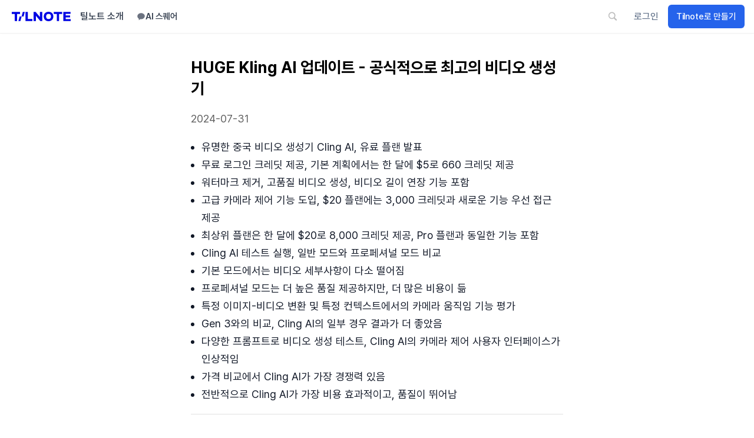

--- FILE ---
content_type: text/html; charset=utf-8
request_url: https://tilnote.io/news/66ab4f97d4b0795448c9ea70
body_size: 4333
content:
<!DOCTYPE html><html lang="ko"><head><meta charSet="utf-8" data-next-head=""/><meta name="viewport" content="width=device-width" data-next-head=""/><title data-next-head="">HUGE Kling AI 업데이트 - 공식적으로 최고의 비디오 생성기</title><meta name="description" content="- 유명한 중국 비디오 생성기 Cling AI, 유료 플랜 발표
- 무료 로그인 크레딧 제공, 기본 계획에서는 한 달에 $5로 660 크레딧 제공
- 워터마크 제거, 고품질 비디오 생성, 비디오 길이 연장 기능 포함
- 고급 카메라 제어 기능 도입, $20 플랜에는 3,000 크레딧과" data-next-head=""/><meta property="og:title" content="HUGE Kling AI 업데이트 - 공식적으로 최고의 비디오 생성기" data-next-head=""/><meta property="og:description" content="- 유명한 중국 비디오 생성기 Cling AI, 유료 플랜 발표
- 무료 로그인 크레딧 제공, 기본 계획에서는 한 달에 $5로 660 크레딧 제공
- 워터마크 제거, 고품질 비디오 생성, 비디오 길이 연장 기능 포함
- 고급 카메라 제어 기능 도입, $20 플랜에는 3,000 크레딧과" data-next-head=""/><link rel="icon" href="/favicon.ico" data-next-head=""/><link rel="preload" href="/images/tilnote-logo.svg" as="image" data-next-head=""/><link rel="stylesheet" as="style" crossorigin="true" href="https://cdn.jsdelivr.net/gh/orioncactus/pretendard@v1.3.9/dist/web/static/pretendard.min.css"/><link href="/favicon-16x16.png" rel="icon" type="image/png" sizes="16x16"/><link href="/favicon-32x32.png" rel="icon" type="image/png" sizes="32x32"/><link rel="apple-touch-icon" href="/til-apple-touch-icon.png"/><link rel="apple-touch-icon" sizes="152x152" href="/touch-icon-ipad.png"/><link rel="apple-touch-icon" sizes="180x180" href="/til-apple-touch-icon.png"/><link rel="apple-touch-icon" sizes="167x167" href="/touch-icon-ipad-retina.png"/><meta name="apple-mobile-web-app-capable" content="yes"/><meta name="mobile-web-app-capable" content="yes"/><link rel="shortcut icon" href="/til-android-chrome-192x192.png" type="image/x-icon"/><link rel="manifest" href="/manifest.json"/><meta name="msapplication-TileColor" content="#c5dcea"/><meta name="theme-color" content="#D3E4FC"/><meta property="og:image" content="https://tilnote.io/images/tilnote.png"/><meta property="og:image:width" content="1200"/><meta property="og:image:height" content="630"/><meta property="og:site_name" content="TILNOTE - 틸노트"/><meta property="og:type" content="website"/><meta name="twitter:card" content="summary_large_image"/><meta name="twitter:image" content="https://tilnote.io/images/tilnote.png"/><link rel="preload" href="/_next/static/css/bf49ed94e10d9586.css" as="style"/><link rel="stylesheet" href="/_next/static/css/bf49ed94e10d9586.css" data-n-g=""/><link rel="preload" href="/_next/static/css/a4bfe09e783e9183.css" as="style"/><link rel="stylesheet" href="/_next/static/css/a4bfe09e783e9183.css" data-n-p=""/><link rel="preload" href="/_next/static/css/bf3c6130b50742ee.css" as="style"/><link rel="stylesheet" href="/_next/static/css/bf3c6130b50742ee.css" data-n-p=""/><noscript data-n-css=""></noscript><script defer="" nomodule="" src="/_next/static/chunks/polyfills-42372ed130431b0a.js"></script><script src="/_next/static/chunks/webpack-7d75e061d5aa7735.js" defer=""></script><script src="/_next/static/chunks/framework-b9fd9bcc3ecde907.js" defer=""></script><script src="/_next/static/chunks/main-dc83ee85f0a947a5.js" defer=""></script><script src="/_next/static/chunks/pages/_app-dfed17aa9b96e871.js" defer=""></script><script src="/_next/static/chunks/5754-6c01fe6eb29c14e5.js" defer=""></script><script src="/_next/static/chunks/1920-daea07fdb52984b5.js" defer=""></script><script src="/_next/static/chunks/8230-266f1beeaf561b84.js" defer=""></script><script src="/_next/static/chunks/85-720540066c2a976c.js" defer=""></script><script src="/_next/static/chunks/3659-c37191d33bc98489.js" defer=""></script><script src="/_next/static/chunks/2927-bb22e431d72593d3.js" defer=""></script><script src="/_next/static/chunks/9743-b21fb6c1b16e1924.js" defer=""></script><script src="/_next/static/chunks/6641-586fe5a82ce94fa0.js" defer=""></script><script src="/_next/static/chunks/9992-99439a6f35ae0e1a.js" defer=""></script><script src="/_next/static/chunks/1560-c51377375a310824.js" defer=""></script><script src="/_next/static/chunks/6619-66ba77ee593ad4ce.js" defer=""></script><script src="/_next/static/chunks/8683-ae38ecd527363741.js" defer=""></script><script src="/_next/static/chunks/525-f1479ed5d4622609.js" defer=""></script><script src="/_next/static/chunks/pages/news/%5Bid%5D-6ea40acf2279c0ca.js" defer=""></script><script src="/_next/static/3w8RrvdruqUobuxFFLP-4/_buildManifest.js" defer=""></script><script src="/_next/static/3w8RrvdruqUobuxFFLP-4/_ssgManifest.js" defer=""></script></head><body><div id="__next"><div><div><div class="Header_modern-mobile-header-container__VjWXZ"><div class="Header_modern-mobile-header__mZBNi container-home"><div class="flex-a-center Header_header-left__fHZy_"><a class="Header_modern-logo__gi7Yn flex-a-center" title="공개 페이지" href="https://tilnote.io/pages"><img alt="Tilnote" width="100" height="16" decoding="async" data-nimg="1" style="color:transparent" src="/images/tilnote-logo.svg"/></a><nav class="Header_desktop-nav__gkoZx"><a class="Header_nav-link__fSFcT" title="틸노트 소개" href="https://tilnote.io/landing">틸노트 소개</a></nav><a href="https://open.kakao.com/o/gK4NY6fg" target="_blank" rel="noopener noreferrer" class="Header_ai-square-btn__5kBmN" title="AI 스퀘어 단톡방 (비번: tilnote)"><svg viewBox="0 0 24 24" width="15" height="15" aria-label="AI 스퀘어"><path fill="#6b7280" d="M12 2C6.48 2 2 5.82 2 10.5c0 2.93 1.66 5.51 4.22 7.12-.14.91-.49 2.62-.56 3.04-.1.54.2.53.42.39.17-.11 2.72-1.85 3.83-2.6.67.1 1.37.15 2.09.15 5.52 0 10-3.82 10-8.5S17.52 2 12 2z"></path></svg><span class="Header_ai-square-text__gCKEl">AI 스퀘어</span></a></div><div class="flex-a-center Header_header-right__wgNIq"><div class="Header_desktop-actions__FlWLl"><button class="Header_header-btn___zEi8 Header_search-btn__oi_IQ" title="검색"><img src="/images/magnifyingglass.svg" alt="검색"/></button></div><div class="Header_auth-buttons__Rnqxk"><a class="Header_login-btn__f_DUQ" href="https://tilnote.io/login">로그인</a><a class="Header_signup-btn__KsyHH " href="https://tilnote.io/register">Tilnote로 만들기</a></div></div></div></div><main class="container-medium margin-top-v"><div class="mb-10"><h1 class="text-2xl font-bold mb-4 text-black">HUGE Kling AI 업데이트 - 공식적으로 최고의 비디오 생성기</h1><span class="mr-10"><time class="font-grey" dateTime="2024-07-31">2024-07-31</time></span><div style="margin-bottom:1rem"><div class="news-sum-list"><ul>
<li>유명한 중국 비디오 생성기 Cling AI, 유료 플랜 발표</li>
<li>무료 로그인 크레딧 제공, 기본 계획에서는 한 달에 $5로 660 크레딧 제공</li>
<li>워터마크 제거, 고품질 비디오 생성, 비디오 길이 연장 기능 포함</li>
<li>고급 카메라 제어 기능 도입, $20 플랜에는 3,000 크레딧과 새로운 기능 우선 접근 제공</li>
<li>최상위 플랜은 한 달에 $20로 8,000 크레딧 제공, Pro 플랜과 동일한 기능 포함</li>
<li>Cling AI 테스트 실행, 일반 모드와 프로페셔널 모드 비교</li>
<li>기본 모드에서는 비디오 세부사항이 다소 떨어짐</li>
<li>프로페셔널 모드는 더 높은 품질 제공하지만, 더 많은 비용이 듦</li>
<li>특정 이미지-비디오 변환 및 특정 컨텍스트에서의 카메라 움직임 기능 평가</li>
<li>Gen 3와의 비교, Cling AI의 일부 경우 결과가 더 좋았음</li>
<li>다양한 프롬프트로 비디오 생성 테스트, Cling AI의 카메라 제어 사용자 인터페이스가 인상적임</li>
<li>가격 비교에서 Cling AI가 가장 경쟁력 있음</li>
<li>전반적으로 Cling AI가 가장 비용 효과적이고, 품질이 뛰어남</li>
</ul></div></div><style data-emotion="css 39bbo6">.css-39bbo6{margin:0;-webkit-flex-shrink:0;-ms-flex-negative:0;flex-shrink:0;border-width:0;border-style:solid;border-color:rgba(0, 0, 0, 0.12);border-bottom-width:thin;}</style><hr class="MuiDivider-root MuiDivider-fullWidth css-39bbo6"/><div class="mt-1r"><span class="mr-10"><svg width="10px" height="10px" viewBox="0 0 10 10" xmlns="http://www.w3.org/2000/svg"><polygon points="5,0 10,10 0,10" fill="currentColor"></polygon></svg></span><span class="mr-10">5</span><span class="mr-10"><button class="News_upvote__Vnpxp">투표하기</button></span><span>youtube.com</span><span class="ml-5">(<!-- -->MattVidPro AI<!-- -->)</span><span class="pointer ml-10">링크 복사하기</span></div><div class="mt-10 font-grey">AI 뉴스 요약은 뉴스의 내용을 AI가 요약 한 것입니다. 따라서 틀린 내용을 포함할 수 있습니다. 뉴스의 자세한 내용을 확인하시려면 해당 뉴스 링크를 클릭해주세요.</div><div class="mt-20"><a class="pointer black-link" href="/news"><span class="mr-5">📰</span>AI 뉴스 리스트 보기</a></div><div class="mt-20 flex-a-center"><style data-emotion="css vubbuv">.css-vubbuv{-webkit-user-select:none;-moz-user-select:none;-ms-user-select:none;user-select:none;width:1em;height:1em;display:inline-block;fill:currentColor;-webkit-flex-shrink:0;-ms-flex-negative:0;flex-shrink:0;-webkit-transition:fill 200ms cubic-bezier(0.4, 0, 0.2, 1) 0ms;transition:fill 200ms cubic-bezier(0.4, 0, 0.2, 1) 0ms;font-size:1.5rem;}</style><svg class="MuiSvgIcon-root MuiSvgIcon-fontSizeMedium css-vubbuv" focusable="false" aria-hidden="true" viewBox="0 0 24 24" data-testid="OpenInNewIcon"><path d="M19 19H5V5h7V3H5c-1.11 0-2 .9-2 2v14c0 1.1.89 2 2 2h14c1.1 0 2-.9 2-2v-7h-2zM14 3v2h3.59l-9.83 9.83 1.41 1.41L19 6.41V10h2V3z"></path></svg><a href="https://www.youtube.com/watch?v=RcthUXllxAM" target="_blank" rel="noreferrer" class="black-link ml-5">원본 뉴스 보기</a></div><div class="h-48"></div></div></main></div><div class="Toastify"></div></div></div><script id="__NEXT_DATA__" type="application/json">{"props":{"pageProps":{"news":{"_id":"66ab4f97d4b0795448c9ea70","title":"HUGE Kling AI Updates - Officially the Best Video Generator","korean_title":"HUGE Kling AI 업데이트 - 공식적으로 최고의 비디오 생성기","origin":"MattVidPro AI","link":"https://www.youtube.com/watch?v=RcthUXllxAM","pubDate":1722372924,"score":5,"sum":"- 유명한 중국 비디오 생성기 Cling AI, 유료 플랜 발표\n- 무료 로그인 크레딧 제공, 기본 계획에서는 한 달에 $5로 660 크레딧 제공\n- 워터마크 제거, 고품질 비디오 생성, 비디오 길이 연장 기능 포함\n- 고급 카메라 제어 기능 도입, $20 플랜에는 3,000 크레딧과 새로운 기능 우선 접근 제공\n- 최상위 플랜은 한 달에 $20로 8,000 크레딧 제공, Pro 플랜과 동일한 기능 포함\n- Cling AI 테스트 실행, 일반 모드와 프로페셔널 모드 비교\n- 기본 모드에서는 비디오 세부사항이 다소 떨어짐\n- 프로페셔널 모드는 더 높은 품질 제공하지만, 더 많은 비용이 듦\n- 특정 이미지-비디오 변환 및 특정 컨텍스트에서의 카메라 움직임 기능 평가\n- Gen 3와의 비교, Cling AI의 일부 경우 결과가 더 좋았음\n- 다양한 프롬프트로 비디오 생성 테스트, Cling AI의 카메라 제어 사용자 인터페이스가 인상적임\n- 가격 비교에서 Cling AI가 가장 경쟁력 있음\n- 전반적으로 Cling AI가 가장 비용 효과적이고, 품질이 뛰어남","voters":[],"type":"youtube","thumbnail":"https://i.ytimg.com/vi/RcthUXllxAM/mqdefault.jpg","comments":[],"createdAt":"2024-08-01T09:04:23.910Z","updatedAt":"2024-08-02T00:00:35.271Z","__v":0}},"__N_SSP":true},"page":"/news/[id]","query":{"id":"66ab4f97d4b0795448c9ea70"},"buildId":"3w8RrvdruqUobuxFFLP-4","isFallback":false,"isExperimentalCompile":false,"gssp":true,"locale":"ko","locales":["ko","en","ja"],"defaultLocale":"ko","scriptLoader":[]}</script></body></html>

--- FILE ---
content_type: text/css; charset=UTF-8
request_url: https://tilnote.io/_next/static/css/bf49ed94e10d9586.css
body_size: 30084
content:
/*! normalize.css v8.0.1 | MIT License | github.com/necolas/normalize.css */html{-webkit-text-size-adjust:100%}body{margin:0}main{display:block}h1{font-size:2em;margin:.67em 0}hr{box-sizing:content-box;height:0;overflow:visible}pre{font-family:monospace,monospace;font-size:1em}a{background-color:transparent}abbr[title]{border-bottom:none;text-decoration:underline;-webkit-text-decoration:underline dotted;text-decoration:underline dotted}b,strong{font-weight:bolder}code,kbd,samp{font-family:monospace,monospace;font-size:1em}small{font-size:80%}sub,sup{font-size:75%;line-height:0;position:relative;vertical-align:baseline}sub{bottom:-.25em}sup{top:-.5em}img{border-style:none}button,input,optgroup,select,textarea{font-family:inherit;font-size:100%;margin:0}button,input{overflow:visible}button,select{text-transform:none}[type=button],[type=reset],[type=submit],button{-webkit-appearance:button}[type=button]::-moz-focus-inner,[type=reset]::-moz-focus-inner,[type=submit]::-moz-focus-inner,button::-moz-focus-inner{border-style:none;padding:0}[type=button]:-moz-focusring,[type=reset]:-moz-focusring,[type=submit]:-moz-focusring,button:-moz-focusring{outline:1px dotted ButtonText}fieldset{padding:.35em .75em .625em}legend{box-sizing:border-box;color:inherit;display:table;max-width:100%;padding:0;white-space:normal}progress{vertical-align:baseline}textarea{overflow:auto}[type=checkbox],[type=radio]{box-sizing:border-box;padding:0}[type=number]::-webkit-inner-spin-button,[type=number]::-webkit-outer-spin-button{height:auto}[type=search]{-webkit-appearance:textfield;outline-offset:-2px}[type=search]::-webkit-search-decoration{-webkit-appearance:none}::-webkit-file-upload-button{-webkit-appearance:button;font:inherit}details{display:block}summary{display:list-item}[hidden],template{display:none}*,:after,:before{--tw-border-spacing-x:0;--tw-border-spacing-y:0;--tw-translate-x:0;--tw-translate-y:0;--tw-rotate:0;--tw-skew-x:0;--tw-skew-y:0;--tw-scale-x:1;--tw-scale-y:1;--tw-pan-x: ;--tw-pan-y: ;--tw-pinch-zoom: ;--tw-scroll-snap-strictness:proximity;--tw-gradient-from-position: ;--tw-gradient-via-position: ;--tw-gradient-to-position: ;--tw-ordinal: ;--tw-slashed-zero: ;--tw-numeric-figure: ;--tw-numeric-spacing: ;--tw-numeric-fraction: ;--tw-ring-inset: ;--tw-ring-offset-width:0px;--tw-ring-offset-color:#fff;--tw-ring-color:rgb(59 130 246/0.5);--tw-ring-offset-shadow:0 0 #0000;--tw-ring-shadow:0 0 #0000;--tw-shadow:0 0 #0000;--tw-shadow-colored:0 0 #0000;--tw-blur: ;--tw-brightness: ;--tw-contrast: ;--tw-grayscale: ;--tw-hue-rotate: ;--tw-invert: ;--tw-saturate: ;--tw-sepia: ;--tw-drop-shadow: ;--tw-backdrop-blur: ;--tw-backdrop-brightness: ;--tw-backdrop-contrast: ;--tw-backdrop-grayscale: ;--tw-backdrop-hue-rotate: ;--tw-backdrop-invert: ;--tw-backdrop-opacity: ;--tw-backdrop-saturate: ;--tw-backdrop-sepia: ;--tw-contain-size: ;--tw-contain-layout: ;--tw-contain-paint: ;--tw-contain-style: }::backdrop{--tw-border-spacing-x:0;--tw-border-spacing-y:0;--tw-translate-x:0;--tw-translate-y:0;--tw-rotate:0;--tw-skew-x:0;--tw-skew-y:0;--tw-scale-x:1;--tw-scale-y:1;--tw-pan-x: ;--tw-pan-y: ;--tw-pinch-zoom: ;--tw-scroll-snap-strictness:proximity;--tw-gradient-from-position: ;--tw-gradient-via-position: ;--tw-gradient-to-position: ;--tw-ordinal: ;--tw-slashed-zero: ;--tw-numeric-figure: ;--tw-numeric-spacing: ;--tw-numeric-fraction: ;--tw-ring-inset: ;--tw-ring-offset-width:0px;--tw-ring-offset-color:#fff;--tw-ring-color:rgb(59 130 246/0.5);--tw-ring-offset-shadow:0 0 #0000;--tw-ring-shadow:0 0 #0000;--tw-shadow:0 0 #0000;--tw-shadow-colored:0 0 #0000;--tw-blur: ;--tw-brightness: ;--tw-contrast: ;--tw-grayscale: ;--tw-hue-rotate: ;--tw-invert: ;--tw-saturate: ;--tw-sepia: ;--tw-drop-shadow: ;--tw-backdrop-blur: ;--tw-backdrop-brightness: ;--tw-backdrop-contrast: ;--tw-backdrop-grayscale: ;--tw-backdrop-hue-rotate: ;--tw-backdrop-invert: ;--tw-backdrop-opacity: ;--tw-backdrop-saturate: ;--tw-backdrop-sepia: ;--tw-contain-size: ;--tw-contain-layout: ;--tw-contain-paint: ;--tw-contain-style: }:root{--background:0 0% 100%;--foreground:222.2 84% 4.9%;--card:0 0% 100%;--card-foreground:222.2 84% 4.9%;--popover:0 0% 100%;--popover-foreground:222.2 84% 4.9%;--primary:221.2 83.2% 53.3%;--primary-foreground:210 40% 98%;--secondary:210 40% 96.1%;--secondary-foreground:222.2 47.4% 11.2%;--muted:210 40% 96.1%;--muted-foreground:215.4 16.3% 46.9%;--accent:210 40% 96.1%;--accent-foreground:222.2 47.4% 11.2%;--destructive:0 84.2% 60.2%;--destructive-foreground:210 40% 98%;--border:214.3 31.8% 91.4%;--input:214.3 31.8% 91.4%;--ring:221.2 83.2% 53.3%;--radius:0.5rem;--chart-1:12 76% 61%;--chart-2:173 58% 39%;--chart-3:197 37% 24%;--chart-4:43 74% 66%;--chart-5:27 87% 67%}.dark{--background:222.2 84% 4.9%;--foreground:210 40% 98%;--card:222.2 84% 4.9%;--card-foreground:210 40% 98%;--popover:222.2 84% 4.9%;--popover-foreground:210 40% 98%;--primary:217.2 91.2% 59.8%;--primary-foreground:222.2 47.4% 11.2%;--secondary:217.2 32.6% 17.5%;--secondary-foreground:210 40% 98%;--muted:217.2 32.6% 17.5%;--muted-foreground:215 20.2% 65.1%;--accent:217.2 32.6% 17.5%;--accent-foreground:210 40% 98%;--destructive:0 62.8% 30.6%;--destructive-foreground:210 40% 98%;--border:217.2 32.6% 17.5%;--input:217.2 32.6% 17.5%;--ring:224.3 76.3% 48%;--chart-1:220 70% 50%;--chart-2:160 60% 45%;--chart-3:30 80% 55%;--chart-4:280 65% 60%;--chart-5:340 75% 55%}*{border-color:hsl(var(--border))}body{background-color:hsl(var(--background));color:hsl(var(--foreground))}.\!container{width:100%!important}.container{width:100%}@media (min-width:640px){.\!container{max-width:640px!important}.container{max-width:640px}}@media (min-width:768px){.\!container{max-width:768px!important}.container{max-width:768px}}@media (min-width:1024px){.\!container{max-width:1024px!important}.container{max-width:1024px}}@media (min-width:1280px){.\!container{max-width:1280px!important}.container{max-width:1280px}}@media (min-width:1536px){.\!container{max-width:1536px!important}.container{max-width:1536px}}.sr-only{position:absolute;width:1px;height:1px;padding:0;margin:-1px;overflow:hidden;clip:rect(0,0,0,0);white-space:nowrap;border-width:0}.pointer-events-none{pointer-events:none}.\!visible{visibility:visible!important}.visible{visibility:visible}.static{position:static}.fixed{position:fixed}.absolute{position:absolute}.relative{position:relative}.sticky{position:sticky}.inset-0{inset:0}.inset-y-0{top:0;bottom:0}.-bottom-12{bottom:-3rem}.-bottom-24{bottom:-6rem}.-left-12{left:-3rem}.-left-24{left:-6rem}.-right-12{right:-3rem}.-right-24{right:-6rem}.-right-8{right:-2rem}.-top-12{top:-3rem}.-top-24{top:-6rem}.-top-8{top:-2rem}.bottom-0{bottom:0}.bottom-3{bottom:.75rem}.bottom-6{bottom:1.5rem}.left-0{left:0}.left-1\/2{left:50%}.left-4{left:1rem}.left-8{left:2rem}.right-0{right:0}.right-3{right:.75rem}.right-4{right:1rem}.right-6{right:1.5rem}.right-8{right:2rem}.top-0{top:0}.top-1\/2{top:50%}.top-12{top:3rem}.top-16{top:4rem}.top-4{top:1rem}.top-full{top:100%}.z-0{z-index:0}.z-10{z-index:10}.z-40{z-index:40}.z-50{z-index:50}.z-\[1000\]{z-index:1000}.z-\[1200\]{z-index:1200}.z-\[60\]{z-index:60}.z-\[9998\]{z-index:9998}.z-\[9999\]{z-index:9999}.col-span-full{grid-column:1/-1}.m-10{margin:2.5rem}.mx-1{margin-left:.25rem;margin-right:.25rem}.mx-2{margin-left:.5rem;margin-right:.5rem}.mx-4{margin-left:1rem;margin-right:1rem}.mx-auto{margin-left:auto;margin-right:auto}.my-1{margin-top:.25rem;margin-bottom:.25rem}.my-12{margin-top:3rem;margin-bottom:3rem}.my-4{margin-top:1rem;margin-bottom:1rem}.-mb-px{margin-bottom:-1px}.-ml-2{margin-left:-.5rem}.mb-0\.5{margin-bottom:.125rem}.mb-1{margin-bottom:.25rem}.mb-1\.5{margin-bottom:.375rem}.mb-10{margin-bottom:2.5rem}.mb-12{margin-bottom:3rem}.mb-16{margin-bottom:4rem}.mb-2{margin-bottom:.5rem}.mb-20{margin-bottom:5rem}.mb-3{margin-bottom:.75rem}.mb-4{margin-bottom:1rem}.mb-5{margin-bottom:1.25rem}.mb-6{margin-bottom:1.5rem}.mb-8{margin-bottom:2rem}.ml-1{margin-left:.25rem}.ml-10{margin-left:2.5rem}.ml-2{margin-left:.5rem}.ml-3{margin-left:.75rem}.ml-4{margin-left:1rem}.ml-5{margin-left:1.25rem}.ml-auto{margin-left:auto}.mr-1{margin-right:.25rem}.mr-1\.5{margin-right:.375rem}.mr-10{margin-right:2.5rem}.mr-2{margin-right:.5rem}.mr-20{margin-right:5rem}.mr-3{margin-right:.75rem}.mr-4{margin-right:1rem}.mr-5{margin-right:1.25rem}.mt-0\.5{margin-top:.125rem}.mt-1{margin-top:.25rem}.mt-1\.5{margin-top:.375rem}.mt-10{margin-top:2.5rem}.mt-12{margin-top:3rem}.mt-16{margin-top:4rem}.mt-2{margin-top:.5rem}.mt-20{margin-top:5rem}.mt-3{margin-top:.75rem}.mt-4{margin-top:1rem}.mt-5{margin-top:1.25rem}.mt-6{margin-top:1.5rem}.mt-8{margin-top:2rem}.mt-auto{margin-top:auto}.line-clamp-1{-webkit-line-clamp:1}.line-clamp-1,.line-clamp-2{overflow:hidden;display:-webkit-box;-webkit-box-orient:vertical}.line-clamp-2{-webkit-line-clamp:2}.line-clamp-3{overflow:hidden;display:-webkit-box;-webkit-box-orient:vertical;-webkit-line-clamp:3}.block{display:block}.inline-block{display:inline-block}.\!inline{display:inline!important}.inline{display:inline}.inline-flex{display:inline-flex}.table{display:table}.grid{display:grid}.contents{display:contents}.hidden{display:none}.aspect-video{aspect-ratio:16/9}.h-0\.5{height:.125rem}.h-1{height:.25rem}.h-1\.5{height:.375rem}.h-10{height:2.5rem}.h-11{height:2.75rem}.h-12{height:3rem}.h-14{height:3.5rem}.h-16{height:4rem}.h-2{height:.5rem}.h-2\.5{height:.625rem}.h-20{height:5rem}.h-24{height:6rem}.h-3{height:.75rem}.h-3\.5{height:.875rem}.h-32{height:8rem}.h-4{height:1rem}.h-48{height:12rem}.h-5{height:1.25rem}.h-6{height:1.5rem}.h-64{height:16rem}.h-7{height:1.75rem}.h-72{height:18rem}.h-8{height:2rem}.h-96{height:24rem}.h-auto{height:auto}.h-full{height:100%}.max-h-20{max-height:5rem}.max-h-28{max-height:7rem}.max-h-32{max-height:8rem}.max-h-48{max-height:12rem}.max-h-56{max-height:14rem}.max-h-60{max-height:15rem}.max-h-64{max-height:16rem}.max-h-80{max-height:20rem}.max-h-\[120px\]{max-height:120px}.max-h-\[200px\]{max-height:200px}.max-h-\[280px\]{max-height:280px}.max-h-\[300px\]{max-height:300px}.max-h-\[400px\]{max-height:400px}.max-h-\[80vh\]{max-height:80vh}.max-h-\[90vh\]{max-height:90vh}.min-h-\[100px\]{min-height:100px}.min-h-\[120px\]{min-height:120px}.min-h-\[200px\]{min-height:200px}.min-h-\[24px\]{min-height:24px}.min-h-\[300px\]{min-height:300px}.min-h-\[400px\]{min-height:400px}.min-h-\[50vh\]{min-height:50vh}.min-h-\[56px\]{min-height:56px}.min-h-\[60px\]{min-height:60px}.min-h-\[60vh\]{min-height:60vh}.min-h-\[80px\]{min-height:80px}.min-h-full{min-height:100%}.min-h-screen{min-height:100vh}.w-1{width:.25rem}.w-1\.5{width:.375rem}.w-1\/2{width:50%}.w-1\/3{width:33.333333%}.w-1\/4{width:25%}.w-10{width:2.5rem}.w-11{width:2.75rem}.w-12{width:3rem}.w-14{width:3.5rem}.w-16{width:4rem}.w-2{width:.5rem}.w-2\.5{width:.625rem}.w-20{width:5rem}.w-24{width:6rem}.w-3{width:.75rem}.w-3\.5{width:.875rem}.w-3\/4{width:75%}.w-32{width:8rem}.w-36{width:9rem}.w-4{width:1rem}.w-48{width:12rem}.w-5{width:1.25rem}.w-5\/6{width:83.333333%}.w-6{width:1.5rem}.w-7{width:1.75rem}.w-72{width:18rem}.w-8{width:2rem}.w-96{width:24rem}.w-full{width:100%}.min-w-0{min-width:0}.min-w-\[140px\]{min-width:140px}.min-w-\[180px\]{min-width:180px}.min-w-\[44px\]{min-width:44px}.min-w-full{min-width:100%}.max-w-2xl{max-width:42rem}.max-w-32{max-width:8rem}.max-w-3xl{max-width:48rem}.max-w-4xl{max-width:56rem}.max-w-5xl{max-width:64rem}.max-w-6xl{max-width:72rem}.max-w-7xl{max-width:80rem}.max-w-\[120px\]{max-width:120px}.max-w-\[85\%\]{max-width:85%}.max-w-\[90vw\]{max-width:90vw}.max-w-\[92\%\]{max-width:92%}.max-w-full{max-width:100%}.max-w-lg{max-width:32rem}.max-w-md{max-width:28rem}.max-w-none{max-width:none}.max-w-prose{max-width:65ch}.max-w-sm{max-width:24rem}.max-w-xl{max-width:36rem}.max-w-xs{max-width:20rem}.flex-1{flex:1 1 0%}.flex-shrink{flex-shrink:1}.flex-shrink-0{flex-shrink:0}.flex-grow{flex-grow:1}.table-auto{table-layout:auto}.-translate-x-1\/2{--tw-translate-x:-50%}.-translate-x-1\/2,.-translate-y-1\/2{transform:translate(var(--tw-translate-x),var(--tw-translate-y)) rotate(var(--tw-rotate)) skewX(var(--tw-skew-x)) skewY(var(--tw-skew-y)) scaleX(var(--tw-scale-x)) scaleY(var(--tw-scale-y))}.-translate-y-1\/2{--tw-translate-y:-50%}.translate-x-0\.5{--tw-translate-x:0.125rem}.translate-x-0\.5,.translate-x-1{transform:translate(var(--tw-translate-x),var(--tw-translate-y)) rotate(var(--tw-rotate)) skewX(var(--tw-skew-x)) skewY(var(--tw-skew-y)) scaleX(var(--tw-scale-x)) scaleY(var(--tw-scale-y))}.translate-x-1{--tw-translate-x:0.25rem}.translate-x-3\.5{--tw-translate-x:0.875rem}.translate-x-3\.5,.translate-x-6{transform:translate(var(--tw-translate-x),var(--tw-translate-y)) rotate(var(--tw-rotate)) skewX(var(--tw-skew-x)) skewY(var(--tw-skew-y)) scaleX(var(--tw-scale-x)) scaleY(var(--tw-scale-y))}.translate-x-6{--tw-translate-x:1.5rem}.rotate-180{--tw-rotate:180deg}.rotate-180,.scale-100{transform:translate(var(--tw-translate-x),var(--tw-translate-y)) rotate(var(--tw-rotate)) skewX(var(--tw-skew-x)) skewY(var(--tw-skew-y)) scaleX(var(--tw-scale-x)) scaleY(var(--tw-scale-y))}.scale-100{--tw-scale-x:1;--tw-scale-y:1}.scale-125{--tw-scale-x:1.25;--tw-scale-y:1.25}.scale-125,.scale-95{transform:translate(var(--tw-translate-x),var(--tw-translate-y)) rotate(var(--tw-rotate)) skewX(var(--tw-skew-x)) skewY(var(--tw-skew-y)) scaleX(var(--tw-scale-x)) scaleY(var(--tw-scale-y))}.scale-95{--tw-scale-x:.95;--tw-scale-y:.95}.transform{transform:translate(var(--tw-translate-x),var(--tw-translate-y)) rotate(var(--tw-rotate)) skewX(var(--tw-skew-x)) skewY(var(--tw-skew-y)) scaleX(var(--tw-scale-x)) scaleY(var(--tw-scale-y))}.transform-gpu{transform:translate3d(var(--tw-translate-x),var(--tw-translate-y),0) rotate(var(--tw-rotate)) skewX(var(--tw-skew-x)) skewY(var(--tw-skew-y)) scaleX(var(--tw-scale-x)) scaleY(var(--tw-scale-y))}@keyframes pulse{50%{opacity:.5}}.animate-pulse{animation:pulse 2s cubic-bezier(.4,0,.6,1) infinite}.animate-spin{animation:spin 1s linear infinite}.cursor-grab{cursor:grab}.cursor-not-allowed{cursor:not-allowed}.cursor-pointer{cursor:pointer}.select-none{-webkit-user-select:none;-moz-user-select:none;user-select:none}.resize-none{resize:none}.resize{resize:both}.list-inside{list-style-position:inside}.list-decimal{list-style-type:decimal}.list-disc{list-style-type:disc}.list-none{list-style-type:none}.appearance-none{-webkit-appearance:none;-moz-appearance:none;appearance:none}.grid-cols-1{grid-template-columns:repeat(1,minmax(0,1fr))}.grid-cols-2{grid-template-columns:repeat(2,minmax(0,1fr))}.grid-cols-3{grid-template-columns:repeat(3,minmax(0,1fr))}.flex-col{flex-direction:column}.items-start{align-items:flex-start}.items-end{align-items:flex-end}.items-center{align-items:center}.items-stretch{align-items:stretch}.justify-start{justify-content:flex-start}.justify-end{justify-content:flex-end}.justify-center{justify-content:center}.justify-between{justify-content:space-between}.gap-1{gap:.25rem}.gap-1\.5{gap:.375rem}.gap-10{gap:2.5rem}.gap-2{gap:.5rem}.gap-3{gap:.75rem}.gap-4{gap:1rem}.gap-5{gap:1.25rem}.gap-6{gap:1.5rem}.gap-8{gap:2rem}.-space-x-px>:not([hidden])~:not([hidden]){--tw-space-x-reverse:0;margin-right:calc(-1px * var(--tw-space-x-reverse));margin-left:calc(-1px * calc(1 - var(--tw-space-x-reverse)))}.space-x-1>:not([hidden])~:not([hidden]){--tw-space-x-reverse:0;margin-right:calc(.25rem * var(--tw-space-x-reverse));margin-left:calc(.25rem * calc(1 - var(--tw-space-x-reverse)))}.space-x-2>:not([hidden])~:not([hidden]){--tw-space-x-reverse:0;margin-right:calc(.5rem * var(--tw-space-x-reverse));margin-left:calc(.5rem * calc(1 - var(--tw-space-x-reverse)))}.space-x-3>:not([hidden])~:not([hidden]){--tw-space-x-reverse:0;margin-right:calc(.75rem * var(--tw-space-x-reverse));margin-left:calc(.75rem * calc(1 - var(--tw-space-x-reverse)))}.space-x-4>:not([hidden])~:not([hidden]){--tw-space-x-reverse:0;margin-right:calc(1rem * var(--tw-space-x-reverse));margin-left:calc(1rem * calc(1 - var(--tw-space-x-reverse)))}.space-x-6>:not([hidden])~:not([hidden]){--tw-space-x-reverse:0;margin-right:calc(1.5rem * var(--tw-space-x-reverse));margin-left:calc(1.5rem * calc(1 - var(--tw-space-x-reverse)))}.space-x-8>:not([hidden])~:not([hidden]){--tw-space-x-reverse:0;margin-right:calc(2rem * var(--tw-space-x-reverse));margin-left:calc(2rem * calc(1 - var(--tw-space-x-reverse)))}.space-y-0\.5>:not([hidden])~:not([hidden]){--tw-space-y-reverse:0;margin-top:calc(.125rem * calc(1 - var(--tw-space-y-reverse)));margin-bottom:calc(.125rem * var(--tw-space-y-reverse))}.space-y-1>:not([hidden])~:not([hidden]){--tw-space-y-reverse:0;margin-top:calc(.25rem * calc(1 - var(--tw-space-y-reverse)));margin-bottom:calc(.25rem * var(--tw-space-y-reverse))}.space-y-1\.5>:not([hidden])~:not([hidden]){--tw-space-y-reverse:0;margin-top:calc(.375rem * calc(1 - var(--tw-space-y-reverse)));margin-bottom:calc(.375rem * var(--tw-space-y-reverse))}.space-y-2>:not([hidden])~:not([hidden]){--tw-space-y-reverse:0;margin-top:calc(.5rem * calc(1 - var(--tw-space-y-reverse)));margin-bottom:calc(.5rem * var(--tw-space-y-reverse))}.space-y-3>:not([hidden])~:not([hidden]){--tw-space-y-reverse:0;margin-top:calc(.75rem * calc(1 - var(--tw-space-y-reverse)));margin-bottom:calc(.75rem * var(--tw-space-y-reverse))}.space-y-4>:not([hidden])~:not([hidden]){--tw-space-y-reverse:0;margin-top:calc(1rem * calc(1 - var(--tw-space-y-reverse)));margin-bottom:calc(1rem * var(--tw-space-y-reverse))}.space-y-5>:not([hidden])~:not([hidden]){--tw-space-y-reverse:0;margin-top:calc(1.25rem * calc(1 - var(--tw-space-y-reverse)));margin-bottom:calc(1.25rem * var(--tw-space-y-reverse))}.space-y-6>:not([hidden])~:not([hidden]){--tw-space-y-reverse:0;margin-top:calc(1.5rem * calc(1 - var(--tw-space-y-reverse)));margin-bottom:calc(1.5rem * var(--tw-space-y-reverse))}.space-y-8>:not([hidden])~:not([hidden]){--tw-space-y-reverse:0;margin-top:calc(2rem * calc(1 - var(--tw-space-y-reverse)));margin-bottom:calc(2rem * var(--tw-space-y-reverse))}.divide-y>:not([hidden])~:not([hidden]){--tw-divide-y-reverse:0;border-top-width:calc(1px * calc(1 - var(--tw-divide-y-reverse)));border-bottom-width:calc(1px * var(--tw-divide-y-reverse))}.divide-gray-200>:not([hidden])~:not([hidden]){--tw-divide-opacity:1;border-color:rgb(229 231 235/var(--tw-divide-opacity,1))}.self-start{align-self:flex-start}.overflow-auto{overflow:auto}.overflow-hidden{overflow:hidden}.overflow-x-auto{overflow-x:auto}.overflow-y-auto{overflow-y:auto}.overscroll-contain{overscroll-behavior:contain}.truncate{overflow:hidden;text-overflow:ellipsis}.truncate,.whitespace-nowrap{white-space:nowrap}.whitespace-pre-wrap{white-space:pre-wrap}.break-words{overflow-wrap:break-word}.break-all{word-break:break-all}.rounded{border-radius:.25rem}.rounded-2xl{border-radius:1rem}.rounded-full{border-radius:9999px}.rounded-lg{border-radius:var(--radius)}.rounded-md{border-radius:calc(var(--radius) - 2px)}.rounded-xl{border-radius:.75rem}.rounded-b{border-bottom-right-radius:.25rem;border-bottom-left-radius:.25rem}.rounded-l-md{border-top-left-radius:calc(var(--radius) - 2px);border-bottom-left-radius:calc(var(--radius) - 2px)}.rounded-r-md{border-top-right-radius:calc(var(--radius) - 2px);border-bottom-right-radius:calc(var(--radius) - 2px)}.rounded-t-2xl{border-top-left-radius:1rem;border-top-right-radius:1rem}.rounded-t-lg{border-top-left-radius:var(--radius);border-top-right-radius:var(--radius)}.rounded-bl-md{border-bottom-left-radius:calc(var(--radius) - 2px)}.rounded-br-md{border-bottom-right-radius:calc(var(--radius) - 2px)}.border{border-width:1px}.border-2{border-width:2px}.border-b{border-bottom-width:1px}.border-b-2{border-bottom-width:2px}.border-l-2{border-left-width:2px}.border-r{border-right-width:1px}.border-t{border-top-width:1px}.border-solid{border-style:solid}.border-dashed{border-style:dashed}.border-none{border-style:none}.border-amber-100{--tw-border-opacity:1;border-color:rgb(254 243 199/var(--tw-border-opacity,1))}.border-amber-200{--tw-border-opacity:1;border-color:rgb(253 230 138/var(--tw-border-opacity,1))}.border-amber-300{--tw-border-opacity:1;border-color:rgb(252 211 77/var(--tw-border-opacity,1))}.border-amber-400\/50{border-color:rgb(251 191 36/.5)}.border-amber-500{--tw-border-opacity:1;border-color:rgb(245 158 11/var(--tw-border-opacity,1))}.border-blue-100{--tw-border-opacity:1;border-color:rgb(219 234 254/var(--tw-border-opacity,1))}.border-blue-200{--tw-border-opacity:1;border-color:rgb(191 219 254/var(--tw-border-opacity,1))}.border-blue-200\/60{border-color:rgb(191 219 254/.6)}.border-blue-300{--tw-border-opacity:1;border-color:rgb(147 197 253/var(--tw-border-opacity,1))}.border-blue-400{--tw-border-opacity:1;border-color:rgb(96 165 250/var(--tw-border-opacity,1))}.border-blue-500{--tw-border-opacity:1;border-color:rgb(59 130 246/var(--tw-border-opacity,1))}.border-blue-600{--tw-border-opacity:1;border-color:rgb(37 99 235/var(--tw-border-opacity,1))}.border-gray-100{--tw-border-opacity:1;border-color:rgb(243 244 246/var(--tw-border-opacity,1))}.border-gray-200{--tw-border-opacity:1;border-color:rgb(229 231 235/var(--tw-border-opacity,1))}.border-gray-200\/50{border-color:rgb(229 231 235/.5)}.border-gray-300{--tw-border-opacity:1;border-color:rgb(209 213 219/var(--tw-border-opacity,1))}.border-gray-400{--tw-border-opacity:1;border-color:rgb(156 163 175/var(--tw-border-opacity,1))}.border-green-100{--tw-border-opacity:1;border-color:rgb(220 252 231/var(--tw-border-opacity,1))}.border-green-200{--tw-border-opacity:1;border-color:rgb(187 247 208/var(--tw-border-opacity,1))}.border-green-300{--tw-border-opacity:1;border-color:rgb(134 239 172/var(--tw-border-opacity,1))}.border-green-400{--tw-border-opacity:1;border-color:rgb(74 222 128/var(--tw-border-opacity,1))}.border-green-500{--tw-border-opacity:1;border-color:rgb(34 197 94/var(--tw-border-opacity,1))}.border-indigo-200{--tw-border-opacity:1;border-color:rgb(199 210 254/var(--tw-border-opacity,1))}.border-indigo-500{--tw-border-opacity:1;border-color:rgb(99 102 241/var(--tw-border-opacity,1))}.border-orange-200{--tw-border-opacity:1;border-color:rgb(254 215 170/var(--tw-border-opacity,1))}.border-orange-400{--tw-border-opacity:1;border-color:rgb(251 146 60/var(--tw-border-opacity,1))}.border-pink-200{--tw-border-opacity:1;border-color:rgb(251 207 232/var(--tw-border-opacity,1))}.border-pink-400{--tw-border-opacity:1;border-color:rgb(244 114 182/var(--tw-border-opacity,1))}.border-purple-100{--tw-border-opacity:1;border-color:rgb(243 232 255/var(--tw-border-opacity,1))}.border-purple-200{--tw-border-opacity:1;border-color:rgb(233 213 255/var(--tw-border-opacity,1))}.border-purple-300{--tw-border-opacity:1;border-color:rgb(216 180 254/var(--tw-border-opacity,1))}.border-purple-400{--tw-border-opacity:1;border-color:rgb(192 132 252/var(--tw-border-opacity,1))}.border-purple-600{--tw-border-opacity:1;border-color:rgb(147 51 234/var(--tw-border-opacity,1))}.border-red-100{--tw-border-opacity:1;border-color:rgb(254 226 226/var(--tw-border-opacity,1))}.border-red-200{--tw-border-opacity:1;border-color:rgb(254 202 202/var(--tw-border-opacity,1))}.border-red-500{--tw-border-opacity:1;border-color:rgb(239 68 68/var(--tw-border-opacity,1))}.border-rose-200{--tw-border-opacity:1;border-color:rgb(254 205 211/var(--tw-border-opacity,1))}.border-slate-100{--tw-border-opacity:1;border-color:rgb(241 245 249/var(--tw-border-opacity,1))}.border-slate-200{--tw-border-opacity:1;border-color:rgb(226 232 240/var(--tw-border-opacity,1))}.border-teal-200{--tw-border-opacity:1;border-color:rgb(153 246 228/var(--tw-border-opacity,1))}.border-transparent{border-color:transparent}.border-white{--tw-border-opacity:1;border-color:rgb(255 255 255/var(--tw-border-opacity,1))}.border-yellow-200{--tw-border-opacity:1;border-color:rgb(254 240 138/var(--tw-border-opacity,1))}.border-yellow-300{--tw-border-opacity:1;border-color:rgb(253 224 71/var(--tw-border-opacity,1))}.border-t-transparent{border-top-color:transparent}.bg-amber-100{--tw-bg-opacity:1;background-color:rgb(254 243 199/var(--tw-bg-opacity,1))}.bg-amber-300{--tw-bg-opacity:1;background-color:rgb(252 211 77/var(--tw-bg-opacity,1))}.bg-amber-400{--tw-bg-opacity:1;background-color:rgb(251 191 36/var(--tw-bg-opacity,1))}.bg-amber-50{--tw-bg-opacity:1;background-color:rgb(255 251 235/var(--tw-bg-opacity,1))}.bg-amber-500{--tw-bg-opacity:1;background-color:rgb(245 158 11/var(--tw-bg-opacity,1))}.bg-black{--tw-bg-opacity:1;background-color:rgb(0 0 0/var(--tw-bg-opacity,1))}.bg-black\/40{background-color:rgb(0 0 0/.4)}.bg-black\/50{background-color:rgb(0 0 0/.5)}.bg-black\/70{background-color:rgb(0 0 0/.7)}.bg-blue-100{--tw-bg-opacity:1;background-color:rgb(219 234 254/var(--tw-bg-opacity,1))}.bg-blue-100\/60{background-color:rgb(219 234 254/.6)}.bg-blue-200\/40{background-color:rgb(191 219 254/.4)}.bg-blue-50{--tw-bg-opacity:1;background-color:rgb(239 246 255/var(--tw-bg-opacity,1))}.bg-blue-500{--tw-bg-opacity:1;background-color:rgb(59 130 246/var(--tw-bg-opacity,1))}.bg-blue-600{--tw-bg-opacity:1;background-color:rgb(37 99 235/var(--tw-bg-opacity,1))}.bg-emerald-100{--tw-bg-opacity:1;background-color:rgb(209 250 229/var(--tw-bg-opacity,1))}.bg-gray-100{--tw-bg-opacity:1;background-color:rgb(243 244 246/var(--tw-bg-opacity,1))}.bg-gray-200{--tw-bg-opacity:1;background-color:rgb(229 231 235/var(--tw-bg-opacity,1))}.bg-gray-300{--tw-bg-opacity:1;background-color:rgb(209 213 219/var(--tw-bg-opacity,1))}.bg-gray-400{--tw-bg-opacity:1;background-color:rgb(156 163 175/var(--tw-bg-opacity,1))}.bg-gray-400\/50{background-color:rgb(156 163 175/.5)}.bg-gray-50{--tw-bg-opacity:1;background-color:rgb(249 250 251/var(--tw-bg-opacity,1))}.bg-gray-500{--tw-bg-opacity:1;background-color:rgb(107 114 128/var(--tw-bg-opacity,1))}.bg-gray-700{--tw-bg-opacity:1;background-color:rgb(55 65 81/var(--tw-bg-opacity,1))}.bg-gray-800{--tw-bg-opacity:1;background-color:rgb(31 41 55/var(--tw-bg-opacity,1))}.bg-gray-900{--tw-bg-opacity:1;background-color:rgb(17 24 39/var(--tw-bg-opacity,1))}.bg-gray-900\/10{background-color:rgb(17 24 39/.1)}.bg-green-100{--tw-bg-opacity:1;background-color:rgb(220 252 231/var(--tw-bg-opacity,1))}.bg-green-100\/60{background-color:rgb(220 252 231/.6)}.bg-green-200{--tw-bg-opacity:1;background-color:rgb(187 247 208/var(--tw-bg-opacity,1))}.bg-green-50{--tw-bg-opacity:1;background-color:rgb(240 253 244/var(--tw-bg-opacity,1))}.bg-green-500{--tw-bg-opacity:1;background-color:rgb(34 197 94/var(--tw-bg-opacity,1))}.bg-green-600{--tw-bg-opacity:1;background-color:rgb(22 163 74/var(--tw-bg-opacity,1))}.bg-indigo-100{--tw-bg-opacity:1;background-color:rgb(224 231 255/var(--tw-bg-opacity,1))}.bg-indigo-50{--tw-bg-opacity:1;background-color:rgb(238 242 255/var(--tw-bg-opacity,1))}.bg-indigo-600{--tw-bg-opacity:1;background-color:rgb(79 70 229/var(--tw-bg-opacity,1))}.bg-orange-100{--tw-bg-opacity:1;background-color:rgb(255 237 213/var(--tw-bg-opacity,1))}.bg-orange-50{--tw-bg-opacity:1;background-color:rgb(255 247 237/var(--tw-bg-opacity,1))}.bg-orange-500{--tw-bg-opacity:1;background-color:rgb(249 115 22/var(--tw-bg-opacity,1))}.bg-pink-100{--tw-bg-opacity:1;background-color:rgb(252 231 243/var(--tw-bg-opacity,1))}.bg-pink-50{--tw-bg-opacity:1;background-color:rgb(253 242 248/var(--tw-bg-opacity,1))}.bg-purple-100{--tw-bg-opacity:1;background-color:rgb(243 232 255/var(--tw-bg-opacity,1))}.bg-purple-100\/60{background-color:rgb(243 232 255/.6)}.bg-purple-200\/40{background-color:rgb(233 213 255/.4)}.bg-purple-300\/10{background-color:rgb(216 180 254/.1)}.bg-purple-50{--tw-bg-opacity:1;background-color:rgb(250 245 255/var(--tw-bg-opacity,1))}.bg-purple-500{--tw-bg-opacity:1;background-color:rgb(168 85 247/var(--tw-bg-opacity,1))}.bg-purple-600{--tw-bg-opacity:1;background-color:rgb(147 51 234/var(--tw-bg-opacity,1))}.bg-red-100{--tw-bg-opacity:1;background-color:rgb(254 226 226/var(--tw-bg-opacity,1))}.bg-red-200{--tw-bg-opacity:1;background-color:rgb(254 202 202/var(--tw-bg-opacity,1))}.bg-red-50{--tw-bg-opacity:1;background-color:rgb(254 242 242/var(--tw-bg-opacity,1))}.bg-red-50\/30{background-color:rgb(254 242 242/.3)}.bg-red-600{--tw-bg-opacity:1;background-color:rgb(220 38 38/var(--tw-bg-opacity,1))}.bg-rose-50{--tw-bg-opacity:1;background-color:rgb(255 241 242/var(--tw-bg-opacity,1))}.bg-sky-100{--tw-bg-opacity:1;background-color:rgb(224 242 254/var(--tw-bg-opacity,1))}.bg-sky-500{--tw-bg-opacity:1;background-color:rgb(14 165 233/var(--tw-bg-opacity,1))}.bg-slate-100{--tw-bg-opacity:1;background-color:rgb(241 245 249/var(--tw-bg-opacity,1))}.bg-teal-50{--tw-bg-opacity:1;background-color:rgb(240 253 250/var(--tw-bg-opacity,1))}.bg-white{--tw-bg-opacity:1;background-color:rgb(255 255 255/var(--tw-bg-opacity,1))}.bg-white\/10{background-color:rgb(255 255 255/.1)}.bg-white\/20{background-color:rgb(255 255 255/.2)}.bg-white\/50{background-color:rgb(255 255 255/.5)}.bg-white\/80{background-color:rgb(255 255 255/.8)}.bg-yellow-100{--tw-bg-opacity:1;background-color:rgb(254 249 195/var(--tw-bg-opacity,1))}.bg-yellow-400{--tw-bg-opacity:1;background-color:rgb(250 204 21/var(--tw-bg-opacity,1))}.bg-yellow-50{--tw-bg-opacity:1;background-color:rgb(254 252 232/var(--tw-bg-opacity,1))}.bg-yellow-600{--tw-bg-opacity:1;background-color:rgb(202 138 4/var(--tw-bg-opacity,1))}.bg-opacity-20{--tw-bg-opacity:0.2}.bg-opacity-50{--tw-bg-opacity:0.5}.bg-opacity-75{--tw-bg-opacity:0.75}.bg-opacity-90{--tw-bg-opacity:0.9}.bg-gradient-to-b{background-image:linear-gradient(to bottom,var(--tw-gradient-stops))}.bg-gradient-to-br{background-image:linear-gradient(to bottom right,var(--tw-gradient-stops))}.bg-gradient-to-r{background-image:linear-gradient(to right,var(--tw-gradient-stops))}.bg-gradient-to-t{background-image:linear-gradient(to top,var(--tw-gradient-stops))}.bg-gradient-to-tl{background-image:linear-gradient(to top left,var(--tw-gradient-stops))}.bg-gradient-to-tr{background-image:linear-gradient(to top right,var(--tw-gradient-stops))}.from-amber-500{--tw-gradient-from:#f59e0b var(--tw-gradient-from-position);--tw-gradient-to:rgb(245 158 11/0) var(--tw-gradient-to-position);--tw-gradient-stops:var(--tw-gradient-from),var(--tw-gradient-to)}.from-blue-200\/30{--tw-gradient-from:rgb(191 219 254/0.3) var(--tw-gradient-from-position);--tw-gradient-to:rgb(191 219 254/0) var(--tw-gradient-to-position);--tw-gradient-stops:var(--tw-gradient-from),var(--tw-gradient-to)}.from-blue-200\/40{--tw-gradient-from:rgb(191 219 254/0.4) var(--tw-gradient-from-position);--tw-gradient-to:rgb(191 219 254/0) var(--tw-gradient-to-position);--tw-gradient-stops:var(--tw-gradient-from),var(--tw-gradient-to)}.from-blue-50{--tw-gradient-from:#eff6ff var(--tw-gradient-from-position);--tw-gradient-to:rgb(239 246 255/0) var(--tw-gradient-to-position);--tw-gradient-stops:var(--tw-gradient-from),var(--tw-gradient-to)}.from-blue-500{--tw-gradient-from:#3b82f6 var(--tw-gradient-from-position);--tw-gradient-to:rgb(59 130 246/0) var(--tw-gradient-to-position);--tw-gradient-stops:var(--tw-gradient-from),var(--tw-gradient-to)}.from-blue-600{--tw-gradient-from:#2563eb var(--tw-gradient-from-position);--tw-gradient-to:rgb(37 99 235/0) var(--tw-gradient-to-position);--tw-gradient-stops:var(--tw-gradient-from),var(--tw-gradient-to)}.from-gray-50{--tw-gradient-from:#f9fafb var(--tw-gradient-from-position);--tw-gradient-to:rgb(249 250 251/0) var(--tw-gradient-to-position);--tw-gradient-stops:var(--tw-gradient-from),var(--tw-gradient-to)}.from-green-500{--tw-gradient-from:#22c55e var(--tw-gradient-from-position);--tw-gradient-to:rgb(34 197 94/0) var(--tw-gradient-to-position);--tw-gradient-stops:var(--tw-gradient-from),var(--tw-gradient-to)}.from-indigo-50{--tw-gradient-from:#eef2ff var(--tw-gradient-from-position);--tw-gradient-to:rgb(238 242 255/0) var(--tw-gradient-to-position);--tw-gradient-stops:var(--tw-gradient-from),var(--tw-gradient-to)}.from-indigo-500{--tw-gradient-from:#6366f1 var(--tw-gradient-from-position);--tw-gradient-to:rgb(99 102 241/0) var(--tw-gradient-to-position);--tw-gradient-stops:var(--tw-gradient-from),var(--tw-gradient-to)}.from-indigo-600{--tw-gradient-from:#4f46e5 var(--tw-gradient-from-position);--tw-gradient-to:rgb(79 70 229/0) var(--tw-gradient-to-position);--tw-gradient-stops:var(--tw-gradient-from),var(--tw-gradient-to)}.from-orange-50{--tw-gradient-from:#fff7ed var(--tw-gradient-from-position);--tw-gradient-to:rgb(255 247 237/0) var(--tw-gradient-to-position);--tw-gradient-stops:var(--tw-gradient-from),var(--tw-gradient-to)}.from-orange-500{--tw-gradient-from:#f97316 var(--tw-gradient-from-position);--tw-gradient-to:rgb(249 115 22/0) var(--tw-gradient-to-position);--tw-gradient-stops:var(--tw-gradient-from),var(--tw-gradient-to)}.from-purple-100{--tw-gradient-from:#f3e8ff var(--tw-gradient-from-position);--tw-gradient-to:rgb(243 232 255/0) var(--tw-gradient-to-position);--tw-gradient-stops:var(--tw-gradient-from),var(--tw-gradient-to)}.from-purple-200\/30{--tw-gradient-from:rgb(233 213 255/0.3) var(--tw-gradient-from-position);--tw-gradient-to:rgb(233 213 255/0) var(--tw-gradient-to-position);--tw-gradient-stops:var(--tw-gradient-from),var(--tw-gradient-to)}.from-purple-200\/40{--tw-gradient-from:rgb(233 213 255/0.4) var(--tw-gradient-from-position);--tw-gradient-to:rgb(233 213 255/0) var(--tw-gradient-to-position);--tw-gradient-stops:var(--tw-gradient-from),var(--tw-gradient-to)}.from-purple-50{--tw-gradient-from:#faf5ff var(--tw-gradient-from-position);--tw-gradient-to:rgb(250 245 255/0) var(--tw-gradient-to-position);--tw-gradient-stops:var(--tw-gradient-from),var(--tw-gradient-to)}.from-purple-500{--tw-gradient-from:#a855f7 var(--tw-gradient-from-position);--tw-gradient-to:rgb(168 85 247/0) var(--tw-gradient-to-position);--tw-gradient-stops:var(--tw-gradient-from),var(--tw-gradient-to)}.from-purple-600{--tw-gradient-from:#9333ea var(--tw-gradient-from-position);--tw-gradient-to:rgb(147 51 234/0) var(--tw-gradient-to-position);--tw-gradient-stops:var(--tw-gradient-from),var(--tw-gradient-to)}.from-sky-50{--tw-gradient-from:#f0f9ff var(--tw-gradient-from-position);--tw-gradient-to:rgb(240 249 255/0) var(--tw-gradient-to-position);--tw-gradient-stops:var(--tw-gradient-from),var(--tw-gradient-to)}.from-teal-50{--tw-gradient-from:#f0fdfa var(--tw-gradient-from-position);--tw-gradient-to:rgb(240 253 250/0) var(--tw-gradient-to-position);--tw-gradient-stops:var(--tw-gradient-from),var(--tw-gradient-to)}.from-white{--tw-gradient-from:#fff var(--tw-gradient-from-position);--tw-gradient-to:rgb(255 255 255/0) var(--tw-gradient-to-position);--tw-gradient-stops:var(--tw-gradient-from),var(--tw-gradient-to)}.via-blue-50{--tw-gradient-to:rgb(239 246 255/0) var(--tw-gradient-to-position);--tw-gradient-stops:var(--tw-gradient-from),#eff6ff var(--tw-gradient-via-position),var(--tw-gradient-to)}.via-blue-50\/30{--tw-gradient-to:rgb(239 246 255/0) var(--tw-gradient-to-position);--tw-gradient-stops:var(--tw-gradient-from),rgb(239 246 255/0.3) var(--tw-gradient-via-position),var(--tw-gradient-to)}.via-gray-50\/50{--tw-gradient-to:rgb(249 250 251/0) var(--tw-gradient-to-position);--tw-gradient-stops:var(--tw-gradient-from),rgb(249 250 251/0.5) var(--tw-gradient-via-position),var(--tw-gradient-to)}.via-indigo-50{--tw-gradient-to:rgb(238 242 255/0) var(--tw-gradient-to-position);--tw-gradient-stops:var(--tw-gradient-from),#eef2ff var(--tw-gradient-via-position),var(--tw-gradient-to)}.via-indigo-600{--tw-gradient-to:rgb(79 70 229/0) var(--tw-gradient-to-position);--tw-gradient-stops:var(--tw-gradient-from),#4f46e5 var(--tw-gradient-via-position),var(--tw-gradient-to)}.via-purple-50{--tw-gradient-to:rgb(250 245 255/0) var(--tw-gradient-to-position);--tw-gradient-stops:var(--tw-gradient-from),#faf5ff var(--tw-gradient-via-position),var(--tw-gradient-to)}.via-white{--tw-gradient-to:rgb(255 255 255/0) var(--tw-gradient-to-position);--tw-gradient-stops:var(--tw-gradient-from),#fff var(--tw-gradient-via-position),var(--tw-gradient-to)}.to-amber-600{--tw-gradient-to:#d97706 var(--tw-gradient-to-position)}.to-blue-100{--tw-gradient-to:#dbeafe var(--tw-gradient-to-position)}.to-blue-200\/30{--tw-gradient-to:rgb(191 219 254/0.3) var(--tw-gradient-to-position)}.to-blue-200\/40{--tw-gradient-to:rgb(191 219 254/0.4) var(--tw-gradient-to-position)}.to-blue-50{--tw-gradient-to:#eff6ff var(--tw-gradient-to-position)}.to-blue-600{--tw-gradient-to:#2563eb var(--tw-gradient-to-position)}.to-blue-700{--tw-gradient-to:#1d4ed8 var(--tw-gradient-to-position)}.to-gray-100{--tw-gradient-to:#f3f4f6 var(--tw-gradient-to-position)}.to-gray-50{--tw-gradient-to:#f9fafb var(--tw-gradient-to-position)}.to-green-600{--tw-gradient-to:#16a34a var(--tw-gradient-to-position)}.to-indigo-100{--tw-gradient-to:#e0e7ff var(--tw-gradient-to-position)}.to-indigo-50{--tw-gradient-to:#eef2ff var(--tw-gradient-to-position)}.to-indigo-50\/30{--tw-gradient-to:rgb(238 242 255/0.3) var(--tw-gradient-to-position)}.to-indigo-600{--tw-gradient-to:#4f46e5 var(--tw-gradient-to-position)}.to-indigo-800{--tw-gradient-to:#3730a3 var(--tw-gradient-to-position)}.to-orange-100{--tw-gradient-to:#ffedd5 var(--tw-gradient-to-position)}.to-orange-600{--tw-gradient-to:#ea580c var(--tw-gradient-to-position)}.to-pink-50{--tw-gradient-to:#fdf2f8 var(--tw-gradient-to-position)}.to-purple-100{--tw-gradient-to:#f3e8ff var(--tw-gradient-to-position)}.to-purple-200\/30{--tw-gradient-to:rgb(233 213 255/0.3) var(--tw-gradient-to-position)}.to-purple-200\/40{--tw-gradient-to:rgb(233 213 255/0.4) var(--tw-gradient-to-position)}.to-purple-500{--tw-gradient-to:#a855f7 var(--tw-gradient-to-position)}.to-purple-600{--tw-gradient-to:#9333ea var(--tw-gradient-to-position)}.to-sky-400{--tw-gradient-to:#38bdf8 var(--tw-gradient-to-position)}.to-teal-100{--tw-gradient-to:#ccfbf1 var(--tw-gradient-to-position)}.to-transparent{--tw-gradient-to:transparent var(--tw-gradient-to-position)}.to-white{--tw-gradient-to:#fff var(--tw-gradient-to-position)}.bg-clip-text{-webkit-background-clip:text;background-clip:text}.fill-current{fill:currentColor}.object-contain{-o-object-fit:contain;object-fit:contain}.object-cover{-o-object-fit:cover;object-fit:cover}.p-1{padding:.25rem}.p-1\.5{padding:.375rem}.p-10{padding:2.5rem}.p-12{padding:3rem}.p-2{padding:.5rem}.p-2\.5{padding:.625rem}.p-3{padding:.75rem}.p-4{padding:1rem}.p-5{padding:1.25rem}.p-6{padding:1.5rem}.p-8{padding:2rem}.px-1{padding-left:.25rem;padding-right:.25rem}.px-1\.5{padding-left:.375rem;padding-right:.375rem}.px-10{padding-left:2.5rem;padding-right:2.5rem}.px-2{padding-left:.5rem;padding-right:.5rem}.px-2\.5{padding-left:.625rem;padding-right:.625rem}.px-3{padding-left:.75rem;padding-right:.75rem}.px-4{padding-left:1rem;padding-right:1rem}.px-5{padding-left:1.25rem;padding-right:1.25rem}.px-6{padding-left:1.5rem;padding-right:1.5rem}.px-8{padding-left:2rem;padding-right:2rem}.py-0\.5{padding-top:.125rem;padding-bottom:.125rem}.py-1{padding-top:.25rem;padding-bottom:.25rem}.py-1\.5{padding-top:.375rem;padding-bottom:.375rem}.py-10{padding-top:2.5rem;padding-bottom:2.5rem}.py-12{padding-top:3rem;padding-bottom:3rem}.py-16{padding-top:4rem;padding-bottom:4rem}.py-2{padding-top:.5rem;padding-bottom:.5rem}.py-2\.5{padding-top:.625rem;padding-bottom:.625rem}.py-20{padding-top:5rem;padding-bottom:5rem}.py-24{padding-top:6rem;padding-bottom:6rem}.py-3{padding-top:.75rem;padding-bottom:.75rem}.py-4{padding-top:1rem;padding-bottom:1rem}.py-6{padding-top:1.5rem;padding-bottom:1.5rem}.py-8{padding-top:2rem;padding-bottom:2rem}.pb-1{padding-bottom:.25rem}.pb-10{padding-bottom:2.5rem}.pb-12{padding-bottom:3rem}.pb-16{padding-bottom:4rem}.pb-2{padding-bottom:.5rem}.pb-3{padding-bottom:.75rem}.pb-32{padding-bottom:8rem}.pb-4{padding-bottom:1rem}.pb-5{padding-bottom:1.25rem}.pb-6{padding-bottom:1.5rem}.pb-8{padding-bottom:2rem}.pb-\[50vh\]{padding-bottom:50vh}.pl-10{padding-left:2.5rem}.pl-2{padding-left:.5rem}.pl-20{padding-left:5rem}.pr-10{padding-right:2.5rem}.pr-12{padding-right:3rem}.pr-14{padding-right:3.5rem}.pr-16{padding-right:4rem}.pr-2{padding-right:.5rem}.pr-3{padding-right:.75rem}.pr-4{padding-right:1rem}.pt-0{padding-top:0}.pt-0\.5{padding-top:.125rem}.pt-1{padding-top:.25rem}.pt-10{padding-top:2.5rem}.pt-12{padding-top:3rem}.pt-2{padding-top:.5rem}.pt-24{padding-top:6rem}.pt-3{padding-top:.75rem}.pt-4{padding-top:1rem}.pt-6{padding-top:1.5rem}.pt-8{padding-top:2rem}.text-left{text-align:left}.text-center{text-align:center}.text-right{text-align:right}.font-mono{font-family:ui-monospace,SFMono-Regular,Menlo,Monaco,Consolas,Liberation Mono,Courier New,monospace}.font-sans{font-family:ui-sans-serif,system-ui,sans-serif,Apple Color Emoji,Segoe UI Emoji,Segoe UI Symbol,Noto Color Emoji}.text-2xl{font-size:1.5rem;line-height:2rem}.text-3xl{font-size:1.875rem;line-height:2.25rem}.text-4xl{font-size:2.25rem;line-height:2.5rem}.text-6xl{font-size:3.75rem;line-height:1}.text-\[10px\]{font-size:10px}.text-\[11px\]{font-size:11px}.text-\[12px\]{font-size:12px}.text-\[9px\]{font-size:9px}.text-base{font-size:1rem;line-height:1.5rem}.text-lg{font-size:1.125rem;line-height:1.75rem}.text-sm{font-size:.875rem;line-height:1.25rem}.text-xl{font-size:1.25rem;line-height:1.75rem}.text-xs{font-size:.75rem;line-height:1rem}.font-bold{font-weight:700}.font-extrabold{font-weight:800}.font-medium{font-weight:500}.font-normal{font-weight:400}.font-semibold{font-weight:600}.uppercase{text-transform:uppercase}.capitalize{text-transform:capitalize}.italic{font-style:italic}.leading-5{line-height:1.25rem}.leading-6{line-height:1.5rem}.leading-none{line-height:1}.leading-relaxed{line-height:1.625}.leading-tight{line-height:1.25}.tracking-tight{letter-spacing:-.025em}.tracking-wider{letter-spacing:.05em}.text-amber-500{--tw-text-opacity:1;color:rgb(245 158 11/var(--tw-text-opacity,1))}.text-amber-600{--tw-text-opacity:1;color:rgb(217 119 6/var(--tw-text-opacity,1))}.text-amber-700{--tw-text-opacity:1;color:rgb(180 83 9/var(--tw-text-opacity,1))}.text-amber-800{--tw-text-opacity:1;color:rgb(146 64 14/var(--tw-text-opacity,1))}.text-black{--tw-text-opacity:1;color:rgb(0 0 0/var(--tw-text-opacity,1))}.text-blue-400{--tw-text-opacity:1;color:rgb(96 165 250/var(--tw-text-opacity,1))}.text-blue-500{--tw-text-opacity:1;color:rgb(59 130 246/var(--tw-text-opacity,1))}.text-blue-600{--tw-text-opacity:1;color:rgb(37 99 235/var(--tw-text-opacity,1))}.text-blue-700{--tw-text-opacity:1;color:rgb(29 78 216/var(--tw-text-opacity,1))}.text-blue-800{--tw-text-opacity:1;color:rgb(30 64 175/var(--tw-text-opacity,1))}.text-blue-900{--tw-text-opacity:1;color:rgb(30 58 138/var(--tw-text-opacity,1))}.text-emerald-700{--tw-text-opacity:1;color:rgb(4 120 87/var(--tw-text-opacity,1))}.text-gray-100{--tw-text-opacity:1;color:rgb(243 244 246/var(--tw-text-opacity,1))}.text-gray-300{--tw-text-opacity:1;color:rgb(209 213 219/var(--tw-text-opacity,1))}.text-gray-400{--tw-text-opacity:1;color:rgb(156 163 175/var(--tw-text-opacity,1))}.text-gray-500{--tw-text-opacity:1;color:rgb(107 114 128/var(--tw-text-opacity,1))}.text-gray-600{--tw-text-opacity:1;color:rgb(75 85 99/var(--tw-text-opacity,1))}.text-gray-700{--tw-text-opacity:1;color:rgb(55 65 81/var(--tw-text-opacity,1))}.text-gray-800{--tw-text-opacity:1;color:rgb(31 41 55/var(--tw-text-opacity,1))}.text-gray-900{--tw-text-opacity:1;color:rgb(17 24 39/var(--tw-text-opacity,1))}.text-green-400{--tw-text-opacity:1;color:rgb(74 222 128/var(--tw-text-opacity,1))}.text-green-500{--tw-text-opacity:1;color:rgb(34 197 94/var(--tw-text-opacity,1))}.text-green-600{--tw-text-opacity:1;color:rgb(22 163 74/var(--tw-text-opacity,1))}.text-green-700{--tw-text-opacity:1;color:rgb(21 128 61/var(--tw-text-opacity,1))}.text-green-800{--tw-text-opacity:1;color:rgb(22 101 52/var(--tw-text-opacity,1))}.text-green-900{--tw-text-opacity:1;color:rgb(20 83 45/var(--tw-text-opacity,1))}.text-indigo-100{--tw-text-opacity:1;color:rgb(224 231 255/var(--tw-text-opacity,1))}.text-indigo-400{--tw-text-opacity:1;color:rgb(129 140 248/var(--tw-text-opacity,1))}.text-indigo-500{--tw-text-opacity:1;color:rgb(99 102 241/var(--tw-text-opacity,1))}.text-indigo-600{--tw-text-opacity:1;color:rgb(79 70 229/var(--tw-text-opacity,1))}.text-indigo-700{--tw-text-opacity:1;color:rgb(67 56 202/var(--tw-text-opacity,1))}.text-indigo-800{--tw-text-opacity:1;color:rgb(55 48 163/var(--tw-text-opacity,1))}.text-indigo-900{--tw-text-opacity:1;color:rgb(49 46 129/var(--tw-text-opacity,1))}.text-orange-600{--tw-text-opacity:1;color:rgb(234 88 12/var(--tw-text-opacity,1))}.text-orange-700{--tw-text-opacity:1;color:rgb(194 65 12/var(--tw-text-opacity,1))}.text-orange-800{--tw-text-opacity:1;color:rgb(154 52 18/var(--tw-text-opacity,1))}.text-orange-900{--tw-text-opacity:1;color:rgb(124 45 18/var(--tw-text-opacity,1))}.text-pink-600{--tw-text-opacity:1;color:rgb(219 39 119/var(--tw-text-opacity,1))}.text-pink-700{--tw-text-opacity:1;color:rgb(190 24 93/var(--tw-text-opacity,1))}.text-pink-800{--tw-text-opacity:1;color:rgb(157 23 77/var(--tw-text-opacity,1))}.text-purple-400{--tw-text-opacity:1;color:rgb(192 132 252/var(--tw-text-opacity,1))}.text-purple-500{--tw-text-opacity:1;color:rgb(168 85 247/var(--tw-text-opacity,1))}.text-purple-600{--tw-text-opacity:1;color:rgb(147 51 234/var(--tw-text-opacity,1))}.text-purple-700{--tw-text-opacity:1;color:rgb(126 34 206/var(--tw-text-opacity,1))}.text-purple-800{--tw-text-opacity:1;color:rgb(107 33 168/var(--tw-text-opacity,1))}.text-purple-900{--tw-text-opacity:1;color:rgb(88 28 135/var(--tw-text-opacity,1))}.text-red-500{--tw-text-opacity:1;color:rgb(239 68 68/var(--tw-text-opacity,1))}.text-red-600{--tw-text-opacity:1;color:rgb(220 38 38/var(--tw-text-opacity,1))}.text-red-700{--tw-text-opacity:1;color:rgb(185 28 28/var(--tw-text-opacity,1))}.text-red-800{--tw-text-opacity:1;color:rgb(153 27 27/var(--tw-text-opacity,1))}.text-red-900{--tw-text-opacity:1;color:rgb(127 29 29/var(--tw-text-opacity,1))}.text-rose-600{--tw-text-opacity:1;color:rgb(225 29 72/var(--tw-text-opacity,1))}.text-sky-700{--tw-text-opacity:1;color:rgb(3 105 161/var(--tw-text-opacity,1))}.text-slate-400{--tw-text-opacity:1;color:rgb(148 163 184/var(--tw-text-opacity,1))}.text-slate-500{--tw-text-opacity:1;color:rgb(100 116 139/var(--tw-text-opacity,1))}.text-slate-600{--tw-text-opacity:1;color:rgb(71 85 105/var(--tw-text-opacity,1))}.text-slate-700{--tw-text-opacity:1;color:rgb(51 65 85/var(--tw-text-opacity,1))}.text-slate-900{--tw-text-opacity:1;color:rgb(15 23 42/var(--tw-text-opacity,1))}.text-teal-600{--tw-text-opacity:1;color:rgb(13 148 136/var(--tw-text-opacity,1))}.text-teal-800{--tw-text-opacity:1;color:rgb(17 94 89/var(--tw-text-opacity,1))}.text-teal-900{--tw-text-opacity:1;color:rgb(19 78 74/var(--tw-text-opacity,1))}.text-transparent{color:transparent}.text-white{--tw-text-opacity:1;color:rgb(255 255 255/var(--tw-text-opacity,1))}.text-white\/80{color:rgb(255 255 255/.8)}.text-white\/90{color:rgb(255 255 255/.9)}.text-yellow-500{--tw-text-opacity:1;color:rgb(234 179 8/var(--tw-text-opacity,1))}.text-yellow-600{--tw-text-opacity:1;color:rgb(202 138 4/var(--tw-text-opacity,1))}.text-yellow-700{--tw-text-opacity:1;color:rgb(161 98 7/var(--tw-text-opacity,1))}.text-yellow-800{--tw-text-opacity:1;color:rgb(133 77 14/var(--tw-text-opacity,1))}.underline{text-decoration-line:underline}.line-through{text-decoration-line:line-through}.antialiased{-webkit-font-smoothing:antialiased;-moz-osx-font-smoothing:grayscale}.placeholder-gray-400::-moz-placeholder{--tw-placeholder-opacity:1;color:rgb(156 163 175/var(--tw-placeholder-opacity,1))}.placeholder-gray-400::placeholder{--tw-placeholder-opacity:1;color:rgb(156 163 175/var(--tw-placeholder-opacity,1))}.opacity-0{opacity:0}.opacity-100{opacity:1}.opacity-20{opacity:.2}.opacity-25{opacity:.25}.opacity-50{opacity:.5}.opacity-60{opacity:.6}.opacity-75{opacity:.75}.opacity-80{opacity:.8}.opacity-90{opacity:.9}.shadow{--tw-shadow:0 1px 3px 0 rgb(0 0 0/0.1),0 1px 2px -1px rgb(0 0 0/0.1);--tw-shadow-colored:0 1px 3px 0 var(--tw-shadow-color),0 1px 2px -1px var(--tw-shadow-color)}.shadow,.shadow-2xl{box-shadow:var(--tw-ring-offset-shadow,0 0 #0000),var(--tw-ring-shadow,0 0 #0000),var(--tw-shadow)}.shadow-2xl{--tw-shadow:0 25px 50px -12px rgb(0 0 0/0.25);--tw-shadow-colored:0 25px 50px -12px var(--tw-shadow-color)}.shadow-inner{--tw-shadow:inset 0 2px 4px 0 rgb(0 0 0/0.05);--tw-shadow-colored:inset 0 2px 4px 0 var(--tw-shadow-color)}.shadow-inner,.shadow-lg{box-shadow:var(--tw-ring-offset-shadow,0 0 #0000),var(--tw-ring-shadow,0 0 #0000),var(--tw-shadow)}.shadow-lg{--tw-shadow:0 10px 15px -3px rgb(0 0 0/0.1),0 4px 6px -4px rgb(0 0 0/0.1);--tw-shadow-colored:0 10px 15px -3px var(--tw-shadow-color),0 4px 6px -4px var(--tw-shadow-color)}.shadow-md{--tw-shadow:0 4px 6px -1px rgb(0 0 0/0.1),0 2px 4px -2px rgb(0 0 0/0.1);--tw-shadow-colored:0 4px 6px -1px var(--tw-shadow-color),0 2px 4px -2px var(--tw-shadow-color)}.shadow-md,.shadow-sm{box-shadow:var(--tw-ring-offset-shadow,0 0 #0000),var(--tw-ring-shadow,0 0 #0000),var(--tw-shadow)}.shadow-sm{--tw-shadow:0 1px 2px 0 rgb(0 0 0/0.05);--tw-shadow-colored:0 1px 2px 0 var(--tw-shadow-color)}.shadow-xl{--tw-shadow:0 20px 25px -5px rgb(0 0 0/0.1),0 8px 10px -6px rgb(0 0 0/0.1);--tw-shadow-colored:0 20px 25px -5px var(--tw-shadow-color),0 8px 10px -6px var(--tw-shadow-color);box-shadow:var(--tw-ring-offset-shadow,0 0 #0000),var(--tw-ring-shadow,0 0 #0000),var(--tw-shadow)}.outline-none{outline:2px solid transparent;outline-offset:2px}.outline{outline-style:solid}.ring-1{--tw-ring-offset-shadow:var(--tw-ring-inset) 0 0 0 var(--tw-ring-offset-width) var(--tw-ring-offset-color);--tw-ring-shadow:var(--tw-ring-inset) 0 0 0 calc(1px + var(--tw-ring-offset-width)) var(--tw-ring-color);box-shadow:var(--tw-ring-offset-shadow),var(--tw-ring-shadow),var(--tw-shadow,0 0 #0000)}.ring-blue-100{--tw-ring-opacity:1;--tw-ring-color:rgb(219 234 254/var(--tw-ring-opacity,1))}.ring-gray-100{--tw-ring-opacity:1;--tw-ring-color:rgb(243 244 246/var(--tw-ring-opacity,1))}.ring-gray-200{--tw-ring-opacity:1;--tw-ring-color:rgb(229 231 235/var(--tw-ring-opacity,1))}.ring-white\/20{--tw-ring-color:rgb(255 255 255/0.2)}.blur{--tw-blur:blur(8px)}.blur,.blur-2xl{filter:var(--tw-blur) var(--tw-brightness) var(--tw-contrast) var(--tw-grayscale) var(--tw-hue-rotate) var(--tw-invert) var(--tw-saturate) var(--tw-sepia) var(--tw-drop-shadow)}.blur-2xl{--tw-blur:blur(40px)}.blur-3xl{--tw-blur:blur(64px)}.blur-3xl,.blur-sm{filter:var(--tw-blur) var(--tw-brightness) var(--tw-contrast) var(--tw-grayscale) var(--tw-hue-rotate) var(--tw-invert) var(--tw-saturate) var(--tw-sepia) var(--tw-drop-shadow)}.blur-sm{--tw-blur:blur(4px)}.brightness-0{--tw-brightness:brightness(0)}.brightness-0,.drop-shadow{filter:var(--tw-blur) var(--tw-brightness) var(--tw-contrast) var(--tw-grayscale) var(--tw-hue-rotate) var(--tw-invert) var(--tw-saturate) var(--tw-sepia) var(--tw-drop-shadow)}.drop-shadow{--tw-drop-shadow:drop-shadow(0 1px 2px rgb(0 0 0/0.1)) drop-shadow(0 1px 1px rgb(0 0 0/0.06))}.invert{--tw-invert:invert(100%)}.filter,.invert{filter:var(--tw-blur) var(--tw-brightness) var(--tw-contrast) var(--tw-grayscale) var(--tw-hue-rotate) var(--tw-invert) var(--tw-saturate) var(--tw-sepia) var(--tw-drop-shadow)}.backdrop-blur{--tw-backdrop-blur:blur(8px)}.backdrop-blur,.backdrop-blur-md{backdrop-filter:var(--tw-backdrop-blur) var(--tw-backdrop-brightness) var(--tw-backdrop-contrast) var(--tw-backdrop-grayscale) var(--tw-backdrop-hue-rotate) var(--tw-backdrop-invert) var(--tw-backdrop-opacity) var(--tw-backdrop-saturate) var(--tw-backdrop-sepia)}.backdrop-blur-md{--tw-backdrop-blur:blur(12px)}.backdrop-blur-sm{--tw-backdrop-blur:blur(4px)}.backdrop-blur-sm,.backdrop-filter{backdrop-filter:var(--tw-backdrop-blur) var(--tw-backdrop-brightness) var(--tw-backdrop-contrast) var(--tw-backdrop-grayscale) var(--tw-backdrop-hue-rotate) var(--tw-backdrop-invert) var(--tw-backdrop-opacity) var(--tw-backdrop-saturate) var(--tw-backdrop-sepia)}.transition{transition-property:color,background-color,border-color,text-decoration-color,fill,stroke,opacity,box-shadow,transform,filter,backdrop-filter;transition-timing-function:cubic-bezier(.4,0,.2,1);transition-duration:.15s}.transition-all{transition-property:all;transition-timing-function:cubic-bezier(.4,0,.2,1);transition-duration:.15s}.transition-colors{transition-property:color,background-color,border-color,text-decoration-color,fill,stroke;transition-timing-function:cubic-bezier(.4,0,.2,1);transition-duration:.15s}.transition-opacity{transition-property:opacity;transition-timing-function:cubic-bezier(.4,0,.2,1);transition-duration:.15s}.transition-shadow{transition-property:box-shadow;transition-timing-function:cubic-bezier(.4,0,.2,1);transition-duration:.15s}.transition-transform{transition-property:transform;transition-timing-function:cubic-bezier(.4,0,.2,1);transition-duration:.15s}.duration-200{transition-duration:.2s}.duration-300{transition-duration:.3s}.duration-500{transition-duration:.5s}.ease-in-out{transition-timing-function:cubic-bezier(.4,0,.2,1)}.ease-out{transition-timing-function:cubic-bezier(0,0,.2,1)}@keyframes enter{0%{opacity:var(--tw-enter-opacity,1);transform:translate3d(var(--tw-enter-translate-x,0),var(--tw-enter-translate-y,0),0) scale3d(var(--tw-enter-scale,1),var(--tw-enter-scale,1),var(--tw-enter-scale,1)) rotate(var(--tw-enter-rotate,0))}}@keyframes exit{to{opacity:var(--tw-exit-opacity,1);transform:translate3d(var(--tw-exit-translate-x,0),var(--tw-exit-translate-y,0),0) scale3d(var(--tw-exit-scale,1),var(--tw-exit-scale,1),var(--tw-exit-scale,1)) rotate(var(--tw-exit-rotate,0))}}.zoom-out{--tw-exit-scale:0}.duration-200{animation-duration:.2s}.duration-300{animation-duration:.3s}.duration-500{animation-duration:.5s}.ease-in-out{animation-timing-function:cubic-bezier(.4,0,.2,1)}.ease-out{animation-timing-function:cubic-bezier(0,0,.2,1)}.running{animation-play-state:running}.paused{animation-play-state:paused}:root{--primary-blue:#2563eb;--primary-blue-dark:#1d4ed8;--primary-blue-light:#3b82f6;--primary-indigo:#4f46e5;--bg-primary:#ffffff;--bg-secondary:#f9fafb;--bg-tertiary:#f3f4f6;--bg-card:#ffffff;--bg-hover:rgba(59,130,246,0.04);--text-primary:#111827;--text-secondary:#4b5563;--text-tertiary:#6b7280;--text-muted:#9ca3af;--border-light:#e5e7eb;--border-default:#d1d5db;--border-dark:#9ca3af;--shadow-xs:0 1px 2px 0 rgba(0,0,0,0.05);--shadow-sm:0 1px 3px 0 rgba(0,0,0,0.1),0 1px 2px 0 rgba(0,0,0,0.06);--shadow-md:0 4px 6px -1px rgba(0,0,0,0.1),0 2px 4px -1px rgba(0,0,0,0.06);--shadow-lg:0 10px 15px -3px rgba(0,0,0,0.1),0 4px 6px -2px rgba(0,0,0,0.05);--shadow-xl:0 20px 25px -5px rgba(0,0,0,0.1),0 10px 10px -5px rgba(0,0,0,0.04);--spacing-xs:0.5rem;--spacing-sm:1rem;--spacing-md:1.5rem;--spacing-lg:2rem;--spacing-xl:3rem;--spacing-2xl:4rem;--radius-sm:0.375rem;--radius-md:0.5rem;--radius-lg:0.75rem;--radius-xl:1rem;--radius-2xl:1.5rem;--radius-full:9999px;--transition-fast:150ms ease;--transition-base:200ms ease;--transition-slow:300ms ease;--z-base:0;--z-dropdown:10;--z-sticky:20;--z-fixed:30;--z-overlay:40;--z-modal:50;--z-tooltip:60}body,html{margin:0;padding:0;width:100%;max-width:100%;overflow-x:clip;font-family:Pretendard,Pretendard Variable,-apple-system,BlinkMacSystemFont,Malgun Gothic,맑은 고딕,나눔고딕,Nanum Gothic,Segoe UI,Roboto,Noto Sans KR,Noto Sans CJK KR,Oxygen,Ubuntu,Cantarell,Fira Sans,Droid Sans,Helvetica Neue,sans-serif;font-size:18px;color:var(--text-primary);background-color:var(--bg-primary);line-height:1.7;-webkit-font-smoothing:antialiased;-moz-osx-font-smoothing:grayscale;scrollbar-gutter:stable}body[style*=padding-right]{padding-right:0!important}.font-family{font-family:Pretendard,Pretendard Variable,-apple-system,BlinkMacSystemFont,Malgun Gothic,맑은 고딕,나눔고딕,Nanum Gothic,Segoe UI,Roboto,Noto Sans KR,Noto Sans CJK KR,Oxygen,Ubuntu,Cantarell,Fira Sans,Droid Sans,Helvetica Neue,sans-serif}*{box-sizing:border-box}.black-font{color:#333}a{color:#0056b3;text-decoration:none;overflow-wrap:break-word;cursor:pointer}.container{max-width:1024px;padding:0 16px}.container,.container-medium{margin:0 auto;overflow-wrap:break-word}.container-medium{max-width:680px;padding:0 24px}.container-wide{max-width:768px}.container-large,.container-wide{margin:0 auto;padding:0 16px;overflow-wrap:break-word}.container-large{max-width:1280px}.container-home{margin:0 auto;padding:0 16px;overflow-wrap:break-word}@media (max-width:360px){.container,.container-home,.container-large,.container-medium,.container-wide{padding:0 8px}}@media (max-width:320px){.container,.container-home,.container-large,.container-medium,.container-wide{padding:0 6px}}textarea:focus{outline:none}h1{font-size:1.8em}:root{--grey-color-10:#f7f9fa;--grey-color-20:#f1f3f4;--grey-color-30:#e3e5e5;--grey-color-40:#c6cacc;--grey-color-60:#919699;--grey-color-80:#5e6366}@media only screen and (max-width:600px){body,html{line-height:1.6}.mobile-none{display:none!important}.mobile-show{display:block}.thumbnail{display:none}.modal-width{width:360px;border-radius:9px}.space-card-image{width:100%}.mobile-thumbnail{display:block;max-width:100%;max-height:400px;margin-bottom:1rem;-o-object-fit:cover;object-fit:cover}.image-modal{width:100%}.margin-top-v{margin-top:26px}}@media only screen and (min-width:601px){body,html{line-height:1.7}.desk-none{display:none!important}.thumbnail{width:144px;height:144px;-o-object-fit:cover;object-fit:cover}.modal-width{width:600px;border-radius:9px}.space-card-image{max-width:62%}.mobile-thumbnail{display:none}.main-page-aside{position:absolute;width:220px}.main-page-container{margin-left:240px}.margin-top-v{margin-top:40px}.mobile-show{display:none}}.space-card-image{margin-bottom:1rem;max-height:512px}.thumbnail{-o-object-fit:cover;object-fit:cover;border-radius:4px}.btn{display:inline-block;padding:.625rem;color:#212529;vertical-align:middle;-webkit-user-select:none;-moz-user-select:none;user-select:none;background-color:transparent;border:1px solid transparent;border-radius:.25rem;cursor:pointer;font-size:1rem}.btn,.button{text-align:center}.button{padding:.35rem;background-color:white;color:black;border-radius:5px;width:5rem;display:flex;align-items:center;justify-content:center}.btn-line{border:1px solid grey}.btn-basic{padding-top:.37rem;padding-bottom:.37rem;padding-right:.625rem;color:#212529;background-color:transparent;border:1px solid transparent;cursor:pointer;font-size:1rem}.btn-blue{color:#fff;background-color:#3f51b5;border-color:#3f51b5}.mt-10{margin-top:.625rem}.mt-20{margin-top:1.25rem}.mt-30{margin-top:1.875rem}.mt-1rem{margin-top:1rem}.mb-1rem{margin-bottom:1rem}.mt-3rem{margin-top:3rem}.mt-5rem{margin-top:5rem}.mb-10{margin-bottom:.625rem}.mb-20{margin-bottom:1.25rem}.ml-10{margin-left:.625rem}.ml-20{margin-left:1.25rem}.mr-10{margin-right:.625rem}.mr-20{margin-right:1.25rem}.m-10{margin:.625rem}.m-5{margin:.35rem}.ml-5{margin-left:.35rem}.mr-5{margin-right:.35rem}.mb-5{margin-bottom:.35rem}.mt-5{margin-top:.35rem}.m-0{margin:0}.mb-0{margin-bottom:0}.p-0{padding:0}.m-1r{margin:1rem}.p-10{padding:.625rem}.pt-10{padding-top:.625rem}.pt-20{padding-top:1.25rem}.pb-10{padding-bottom:.625rem}.pb-20{padding-bottom:1.25rem}.pl-10{padding-left:.625rem}.pl-20{padding-left:1.25rem}.pr-10{padding-right:.625rem}.pr-20{padding-right:1.25rem}.pp-5{padding:.35rem!important}.p-h-10{padding-left:.625rem;padding-right:.625rem}.p-v-10{padding-top:.625rem;padding-bottom:.625rem}.flex-between{display:flex;justify-content:space-between;align-items:center}.flex-wrap{display:flex;flex-wrap:wrap}img{max-width:100%}p img{display:block}.ProseMirror-tilnote-setup-style p img{display:inline}.tilnote-content{word-break:keep-all}.w-100{width:100%}.h-100{height:100%}pre{max-width:100%;overflow-x:auto;padding:1rem 1.5rem;background-color:#f8fafc;border-radius:8px;margin:1.25rem 0;font-size:.9375rem;line-height:1.7;border:1px solid #e5e7eb}code{background-color:#f1f5f9;color:#0f172a;padding:.2em .4em;border-radius:4px;font-family:Fira Code,monospace,Fira Mono,source-code-pro,Consolas;font-size:.9em;font-weight:500}.cm-scroller{font-family:Fira Code,monospace,Fira Mono,source-code-pro,Consolas!important}pre code{background-color:transparent;color:#334155;padding:0;font-weight:400}.preview-box{height:90vh;overflow-y:scroll}.modal-wrapper{position:fixed;top:0;bottom:0;left:0;right:0;display:flex;flex-direction:column;justify-content:center;align-items:center;background-color:rgba(0,0,0,.5);z-index:10000}.modal-inner{height:70vh;width:80vw;max-width:500px;display:flex;flex-direction:column;justify-content:space-between}.modal-inner,.modal-inner-flow{background-color:white;margin:1rem;padding:1rem;border-radius:10px}.background-grey-20{background-color:var(--grey-color-20)}.background-grey-40{background-color:var(--grey-color-40)}.font-grey-80{color:var(--grey-color-80)}.font-grey{color:#616161}.border-bottom{border-bottom:1px solid rgba(0,0,0,.1)}.btn-red{background-color:#ea3d2f;color:#fff}.ellipsis{white-space:nowrap;width:100%;text-overflow:ellipsis;overflow-x:hidden;cursor:pointer}.black-link{color:#242424}a.news-link:visited{color:var(--grey-color-60)}.flex-a-center,.flex-center{display:flex;align-items:center}.flex-center{justify-content:center}.flex-justify-end{display:flex;justify-content:flex-end}.flex{display:flex}.flex-1{flex:1}.pointer{cursor:pointer;-webkit-tap-highlight-color:rgba(255,255,255,0)}.white-space-line,.wrap{overflow-wrap:break-word}.white-space-line{white-space:pre-line;line-height:1.6}.red{background-color:orange}.blue{background-color:#1e3a8a}.font-blue{color:#1e3a8a}.font-blue-bold{color:#1e3a8a;font-weight:700}.green{background-color:green}li p{margin-bottom:.625rem!important;margin-top:.625rem}strong{font-weight:600}.bold{font-weight:700}ul[data-type=todo_list]{padding-inline-start:10px!important;margin-top:0;margin-bottom:.625rem}li[data-type=todo_item]{display:flex;flex-direction:row;align-items:center}li[data-done=false] .todo-checkbox-checked,li[data-done=true] .todo-checkbox-unchecked{display:none}li[data-done=false] li[data-done=true] .todo-checkbox-checked,li[data-done=true] li[data-done=false] .todo-checkbox-checked{display:inline-block}li[data-done=false]{text-decoration:none}.todo-checkbox{border:1px solid;height:1em;width:1em;box-sizing:border-box;margin-right:10px;margin-top:10px;-moz-user-select:none;user-select:none;-webkit-user-select:none;cursor:pointer;border-radius:.2em;display:flex;align-items:center}.todo-checkbox-checked:before{content:"\2714";text-align:center}.todo-content{flex:1}.todo-content>p{margin-bottom:0!important}li[data-type=todo_item]>p{margin-top:9px!important;margin-bottom:0!important}li[data-done=true] .todo-content{text-decoration:line-through}ul.contains-task-list{list-style-type:none;padding-inline-start:15px}.h-48{height:48px}.w-48{width:48px}table{display:table;max-width:100%;border-collapse:collapse;border-spacing:0;border:1px solid #d6d9dc;margin-top:.625rem;margin-bottom:.625rem;table-layout:fixed}table,table tr{overflow-wrap:break-word}table th{background-color:hsl(210,8%,97.5%)}table td,table th{padding:8px;border-top:1px solid #d6d9dc;border-left:1px solid #d6d9dc;border-right:1px solid #d6d9dc;vertical-align:middle;text-align:left;min-height:1.8rem;overflow-wrap:break-word;word-wrap:break-word;word-break:break-word;overflow:hidden}blockquote{border-left:3px solid rgb(11,135,218);background-color:#f9fafb;margin-left:0;margin-right:0;padding:5px 1em}.shrink-0{flex-shrink:0}.fadeIn{animation-duration:.1s;animation-fill-mode:both;animation-name:fadeIn}[contenteditable=true]:empty:before{content:attr(placeholder);display:block;color:#aaa}.alert-enter{opacity:0;transform:scale(.9)}.alert-enter-active{opacity:1;transform:translateX(0);transition:opacity .3s,transform .3s}.alert-exit{opacity:1}.alert-exit-active{opacity:0;transform:scale(.9);transition:opacity .3s,transform .3s}.share-button{border-radius:50%;cursor:pointer}.dot-separator{margin-left:10px;margin-right:10px}.space-background{background-color:#f5f6fb;min-height:100vh}.profile-image{border-radius:50%;width:100%;height:100%;-o-object-fit:cover;object-fit:cover;background-color:#e6efff}.profile-image-container{width:48px;height:48px}.space-card{border-radius:9px;margin-bottom:1rem;background-color:white;padding:.625rem}.title-text-field{font-size:1.7rem;outline:none}.separator:before{content:"유료영역";flex:1;display:inline;position:absolute;left:50%;transform:translateY(-50%) translateX(-50%);background-color:white;padding-left:5px;padding-right:5px}.for-more-line{margin-bottom:1rem}.for-more-line:before{content:"계속 보려면";font-weight:700;flex:1;display:inline;position:absolute;left:50%;transform:translateY(-50%) translateX(-50%);background-color:white;padding-left:5px;padding-right:5px}@media screen and (max-width:1300px){.toc{display:none}}@media screen and (max-width:1440px){.toc-content{margin-left:5rem}}@media screen and (min-width:1440px){.toc-content{margin-left:3rem}}.toc-content::-webkit-scrollbar{width:4px}.toc-content::-webkit-scrollbar-track{background:transparent}.toc-content::-webkit-scrollbar-thumb{background:rgba(156,163,175,.4);border-radius:4px}.toc-content::-webkit-scrollbar-thumb:hover{background:rgba(156,163,175,.6)}.image-modal{max-height:100vh;overflow:auto;top:50%;left:50%;transform:translate(-50%,-50%)}.mark-editor p{margin-block-start:0;margin-block-end:0;margin-bottom:.625rem}.hover:hover{background-color:#f5f8ff}.hover-focus:hover{background-color:var(--grey-color-30)}.hover-gray:hover{background-color:#e5e7eb}::-webkit-scrollbar{width:.4rem}::-webkit-scrollbar-track{background:var(--grey-color-10)}::-webkit-scrollbar-thumb{background:var(--grey-color-30)}::-webkit-scrollbar-thumb:hover{background:var(--grey-color-40)}.font-white{color:white}.border-radius-5{border-radius:5px}.codeblock-select{right:0;z-index:100;opacity:0;transition:all .3s ease;margin:6px 14px}.codeblock-root{margin-bottom:.625rem}.codeblock-root:hover .codeblock-select{opacity:1}.underline{text-decoration:underline}hr{margin-top:2rem;margin-bottom:2rem;border-top:1px solid #bdbdbd}.avatar-circle{width:80px!important;height:80px!important}.mt-1r{margin-top:1rem}.mb-1r{margin-bottom:1rem}mark{background-color:rgba(255,255,0,.4)}.ProseMirror-focused:before{content:""}.pix-48{width:48px;height:48px}.pix-40{width:40px;height:40px}.pix-24{width:24px;height:24px}.image-animation{background-color:white;padding:10px;border-radius:5px}.language-prompt{white-space:pre-wrap!important}div[data-language=markdown] .cm-line{white-space:pre-line!important;word-wrap:break-word!important;max-width:720px!important}.codeblock-root{position:relative}.codeblock-select{position:absolute;z-index:10;top:-35px}.codeblock-root:first-child .codeblock-select:first-child{top:0}.youtube-video-container{position:relative;overflow:hidden;width:100%;padding-top:56.25%;margin-bottom:10px}.youtube-video-container iframe{position:absolute;top:0;left:0;width:100%;height:100%;border:none;background-color:#000;min-height:200px}.youtube-video-container:before{content:"";position:absolute;top:50%;left:50%;width:64px;height:64px;transform:translate(-50%,-50%);background-image:url("data:image/svg+xml,%3Csvg xmlns='http://www.w3.org/2000/svg' viewBox='0 0 24 24' fill='%23ff0000'%3E%3Cpath d='M23.498 6.186a3.016 3.016 0 0 0-2.122-2.136C19.505 3.545 12 3.545 12 3.545s-7.505 0-9.377.505A3.017 3.017 0 0 0 .502 6.186C0 8.07 0 12 0 12s0 3.93.502 5.814a3.016 3.016 0 0 0 2.122 2.136c1.871.505 9.376.505 9.376.505s7.505 0 9.377-.505a3.015 3.015 0 0 0 2.122-2.136C24 15.93 24 12 24 12s0-3.93-.502-5.814zM9.545 15.568V8.432L15.818 12l-6.273 3.568z'/%3E%3C/svg%3E");background-size:contain;background-repeat:no-repeat;opacity:.3;z-index:-1}.youtube-video-container iframe:not([src]){background-color:#1a1a1a}.book-cover{max-height:500px;-o-object-fit:cover;object-fit:cover}.vimeo-video-container{position:relative;width:100%;padding-bottom:56.25%;height:0;overflow:hidden;margin-bottom:10px}.vimeo-video-container iframe{position:absolute;top:0;left:0;width:100%;height:100%}.linkcard{display:flex;margin:1rem 0;border:1px solid #e0e0e0;border-radius:8px;overflow:hidden;background:white;transition:box-shadow .2s;text-decoration:none;color:inherit}.linkcard:hover{box-shadow:0 2px 8px rgba(0,0,0,.1)}.linkcard-image{flex-shrink:0;width:120px;height:120px;background:#f5f5f5}.linkcard-image img{width:100%;height:100%;-o-object-fit:cover;object-fit:cover}.linkcard-content{flex:1;min-width:0;padding:12px 16px;display:flex;flex-direction:column;justify-content:center}.linkcard-title{font-weight:600;font-size:14px;color:#1a1a1a;margin-bottom:4px;overflow:hidden;text-overflow:ellipsis;white-space:nowrap}.linkcard-desc{font-size:13px;color:#666;margin-bottom:8px;display:-webkit-box;-webkit-line-clamp:2;-webkit-box-orient:vertical;overflow:hidden;line-height:1.4}.linkcard-url{font-size:12px;color:#999}.learn-link{color:#444;text-decoration:none;font-size:16px;padding:10px 15px;border:1px solid #444;border-radius:5px;transition:all .3s ease-in-out}.learn-link:hover{background:#444;color:#fff}.comment-line{white-space:pre-wrap;display:inline-block;line-height:1.6;overflow-wrap:break-word}.comment-line p{margin-block-start:0!important;margin-block-end:0!important}.ProseMirror-placeholder:before{content:"Type your notes here... (Ctrl+/ for AI)"}.ProseMirror-placeholder-kr:before,.ProseMirror-placeholder:before{color:#777;font-style:italic;position:absolute;margin-top:.73rem;margin-left:.2rem}.ProseMirror-placeholder-kr:before{content:"당신의 생각은 무엇인가요?"}#inline-ai-floating{background:white;border-radius:8px;box-shadow:0 4px 20px rgba(0,0,0,.15);padding:8px 12px;min-width:420px;max-width:calc(100vw - 24px)}@media (max-width:480px){#inline-ai-floating{min-width:auto;width:calc(100vw - 24px);left:12px!important;right:12px}}#inline-ai-floating .inline-ai-floating-inner{display:flex;flex-direction:column;gap:8px}#inline-ai-floating .inline-ai-mode-tabs{display:flex;gap:4px;padding-bottom:8px;border-bottom:1px solid #e5e7eb}#inline-ai-floating .inline-ai-mode-tabs .mode-tab{padding:4px 12px;font-size:13px;border:none;background:none;color:#6b7280;cursor:pointer;border-radius:4px;transition:all .15s ease;font-family:inherit}#inline-ai-floating .inline-ai-mode-tabs .mode-tab:hover{background:#f3f4f6;color:#374151}#inline-ai-floating .inline-ai-mode-tabs .mode-tab.active{background:#6366f1;color:white}#inline-ai-floating .inline-ai-input-row{display:flex;align-items:flex-start;gap:8px}#inline-ai-floating .inline-ai-input-row button{margin-top:2px}#inline-ai-floating textarea{flex:1;border:none;outline:none;font-size:14px;padding:4px 0;background:transparent;resize:none;min-height:24px;max-height:150px;line-height:1.4;font-family:inherit;overflow-y:auto}#inline-ai-floating textarea::-moz-placeholder{color:#9ca3af}#inline-ai-floating textarea::placeholder{color:#9ca3af}#inline-ai-floating button{background:none;border:none;padding:4px;cursor:pointer;display:flex;align-items:center;justify-content:center;border-radius:4px}#inline-ai-floating .send-btn{color:#6366f1}#inline-ai-floating .send-btn:hover{background:rgba(99,102,241,.1)}#inline-ai-floating .close-btn{color:#9ca3af}#inline-ai-floating .close-btn:hover{color:#6b7280}#inline-ai-floating .loading-state{display:flex;align-items:center;gap:8px;color:#6366f1;font-size:13px}#inline-ai-floating .spinner{width:14px;height:14px;border:2px solid #e0e7ff;border-top-color:#6366f1;border-radius:50%;animation:inline-ai-spin .8s linear infinite}.inline-ai-selection{background-color:rgba(99,102,241,.2);border-radius:2px}#selection-ai-button,.selection-ai-button{display:inline-flex;align-items:center;justify-content:center;width:28px;height:28px;padding:0;background:white;border:1px solid #e5e7eb;border-radius:6px;box-shadow:0 2px 8px rgba(0,0,0,.12);color:#6366f1;cursor:pointer;transition:all .15s ease;animation:selection-ai-button-fade-in .15s ease}#selection-ai-button:hover,.selection-ai-button:hover{background:#f3f4f6;border-color:#6366f1;transform:scale(1.05);box-shadow:0 4px 12px rgba(99,102,241,.25)}#selection-ai-button:active,.selection-ai-button:active{transform:scale(.95)}@keyframes selection-ai-button-fade-in{0%{opacity:0;transform:scale(.8)}to{opacity:1;transform:scale(1)}}.selection-menu-wrapper{display:flex;align-items:center;gap:6px;background:white;border:1px solid #e5e7eb;border-radius:10px;padding:5px;box-shadow:0 6px 20px rgba(0,0,0,.12);animation:selection-menu-fade-in .15s ease}@keyframes selection-menu-fade-in{0%{opacity:0;transform:scale(.9)}to{opacity:1;transform:scale(1)}}.selection-menu-btn{display:inline-flex;align-items:center;justify-content:center;gap:5px;height:34px;padding:0 12px;background:transparent;border:none;border-radius:7px;cursor:pointer;font-size:13px;font-weight:500;white-space:nowrap;transition:all .15s ease}.selection-menu-btn span{line-height:1}.selection-plus-btn{color:#374151;background:#f3f4f6}.selection-plus-btn:hover{background:#e5e7eb;color:#1f2937}.selection-ai-btn{color:#4f46e5;background:rgba(79,70,229,.08)}.selection-ai-btn:hover{background:rgba(79,70,229,.15);color:#4338ca}.selection-ai-btn-replace{background:#4f46e5;color:white}.selection-ai-btn-replace:hover{background:#4338ca;color:white}.selection-menu-btn:active{transform:scale(.97)}@media (max-width:480px){.selection-menu-wrapper{gap:4px;padding:4px}.selection-menu-btn{padding:0 8px;font-size:12px}.selection-menu-btn span{display:none}.selection-menu-btn{width:34px;padding:0;justify-content:center}}.selection-formatting-menu{background:white;border:1px solid #e5e7eb;border-radius:12px;box-shadow:0 10px 40px rgba(0,0,0,.12),0 0 0 1px rgba(0,0,0,.05);padding:6px;min-width:180px;animation:selection-formatting-menu-fade-in .15s ease}@keyframes selection-formatting-menu-fade-in{0%{opacity:0;transform:translateY(-4px)}to{opacity:1;transform:translateY(0)}}.selection-formatting-item{display:flex;align-items:center;gap:10px;padding:8px 12px;border-radius:8px;cursor:pointer;transition:all .12s ease}.selection-formatting-item:hover{background:#f3f4f6}.selection-formatting-item:active{background:#e5e7eb}.selection-formatting-item.active{background:rgba(99,102,241,.1)}.selection-formatting-item.active .selection-formatting-icon{color:#6366f1}.selection-formatting-icon{display:flex;align-items:center;justify-content:center;width:20px;height:20px;color:#6b7280;flex-shrink:0}.selection-formatting-item:hover .selection-formatting-icon{color:#374151}.selection-formatting-label{flex:1;font-size:14px;color:#374151;font-weight:450}.selection-formatting-shortcut{font-size:11px;color:#9ca3af;font-family:ui-monospace,SFMono-Regular,SF Mono,Menlo,monospace;background:#f3f4f6;padding:2px 6px;border-radius:4px}.selection-formatting-divider{height:1px;background:#e5e7eb;margin:6px 8px}.selection-formatting-section-divider{display:flex;align-items:center;gap:8px;padding:8px 12px 4px;margin-top:4px}.selection-formatting-section-divider:after,.selection-formatting-section-divider:before{content:"";flex:1;height:1px;background:#e5e7eb}.selection-formatting-section-divider span{font-size:11px;color:#9ca3af;font-weight:500;white-space:nowrap}.selection-formatting-arrow{margin-left:auto;color:#9ca3af;font-size:14px}.selection-formatting-item.has-submenu{position:relative}.selection-formatting-submenu{background:white;border:1px solid #e5e7eb;border-radius:10px;box-shadow:0 8px 30px rgba(0,0,0,.12);padding:4px;min-width:160px;animation:selection-formatting-menu-fade-in .12s ease}.selection-formatting-subitem{display:flex;align-items:center;gap:10px;padding:8px 12px;border-radius:6px;cursor:pointer;font-size:13px;color:#374151}.selection-formatting-subitem:hover{background:#f3f4f6}.selection-formatting-subitem .selection-formatting-shortcut{margin-left:auto}.selection-formatting-color-dot{width:16px;height:16px;border-radius:50%;flex-shrink:0;border:2px solid transparent;box-shadow:0 1px 3px rgba(0,0,0,.2)}.selection-formatting-subitem:hover .selection-formatting-color-dot{transform:scale(1.1)}@media (prefers-color-scheme:dark){.selection-menu-wrapper{background:#1f2937;border-color:#374151}.selection-plus-btn{color:#9ca3af}.selection-plus-btn:hover{background:#374151;color:#e5e7eb}.selection-ai-btn{color:#818cf8}.selection-ai-btn:hover{background:rgba(129,140,248,.15)}.selection-formatting-menu{background:#1f2937;border-color:#374151}.selection-formatting-item:hover{background:#374151}.selection-formatting-item.active{background:rgba(129,140,248,.15)}.selection-formatting-icon{color:#9ca3af}.selection-formatting-item:hover .selection-formatting-icon,.selection-formatting-label{color:#e5e7eb}.selection-formatting-shortcut{background:#374151;color:#9ca3af}.selection-formatting-divider,.selection-formatting-section-divider:after,.selection-formatting-section-divider:before{background:#374151}.selection-formatting-arrow,.selection-formatting-section-divider span{color:#6b7280}.selection-formatting-submenu{background:#1f2937;border-color:#374151}.selection-formatting-subitem{color:#e5e7eb}.selection-formatting-subitem:hover{background:#374151}}.news-sum-list ul{padding-inline-start:1rem;line-height:1.7}.news-sum-list pre{margin-top:.5rem}:target{padding-top:80px;margin-top:-80px}.w-table-container{overflow-x:auto}table{width:100%;min-width:600px}button{border:none;cursor:pointer}input{border:1px solid #e0e0e0}ins.adsbygoogle[data-ad-status=unfilled]{display:none!important}.tilnote-content{font-family:Pretendard,Pretendard Variable,-apple-system,BlinkMacSystemFont,Malgun Gothic,맑은 고딕,나눔고딕,Nanum Gothic,Segoe UI,Roboto,Noto Sans KR,Noto Sans CJK KR,Oxygen,Ubuntu,Cantarell,Fira Sans,Droid Sans,Helvetica Neue,sans-serif;font-size:19px;line-height:1.68;color:#1f2937;letter-spacing:-.011em;word-spacing:.05em;-webkit-font-smoothing:antialiased;-moz-osx-font-smoothing:grayscale}.tilnote-content h1,.tilnote-content h2,.tilnote-content h3,.tilnote-content h4,.tilnote-content h5,.tilnote-content h6{color:#111827;letter-spacing:-.02em;scroll-margin-top:80px}.tilnote-content h1{font-size:2.25rem;line-height:1.25;margin-top:3rem;margin-bottom:1.25rem;font-weight:700;letter-spacing:-.025em}.tilnote-content h2{font-size:1.75rem;line-height:1.35;margin-top:2.5rem;margin-bottom:1rem;font-weight:700;letter-spacing:-.02em;padding-top:.5rem}.tilnote-content h3{font-size:1.375rem;line-height:1.4;margin-top:2rem;margin-bottom:.75rem;font-weight:600;letter-spacing:-.015em}.tilnote-content h4{font-size:1.125rem;line-height:1.45;margin-top:1.75rem;margin-bottom:.625rem;font-weight:600}.tilnote-content h5{font-size:1rem;margin-top:1.5rem}.tilnote-content h5,.tilnote-content h6{line-height:1.5;margin-bottom:.5rem;font-weight:600}.tilnote-content h6{font-size:.9375rem;margin-top:1.25rem;color:#6b7280}.tilnote-content>h1:first-child,.tilnote-content>h2:first-child,.tilnote-content>h3:first-child,.tilnote-content>h4:first-child,.tilnote-content>h5:first-child,.tilnote-content>h6:first-child{margin-top:0}.tilnote-content p{font-size:inherit;margin-bottom:1.5rem}.summary-content ul{margin:.75rem 0;padding-left:1.5rem}.summary-content li{margin-bottom:.5rem;line-height:1.6}.summary-content p{margin-bottom:.75rem}.summary-content ul:first-child{margin-top:0}.summary-content ul:last-child{margin-bottom:0}.tilnote-content blockquote{border-left:4px solid #3b82f6;background:linear-gradient(90deg,#eff6ff 0,#f9fafb);padding:1rem 1.5rem;margin:1.25rem 0;border-radius:6px;font-size:1.0625rem;line-height:1.65;font-style:italic;color:#1e40af;box-shadow:0 1px 3px rgba(0,0,0,.05)}.tilnote-content blockquote>:first-child{margin-top:0}.tilnote-content blockquote>:last-child{margin-bottom:0}.tilnote-content blockquote p{margin-bottom:.5rem}.tilnote-content ol,.tilnote-content ul{margin:1.5rem 0;padding-left:2rem}.tilnote-content li{margin-bottom:.75rem;font-size:inherit;line-height:1.75}.tilnote-content ul>li::marker{color:#3b82f6}.tilnote-content ol>li::marker{color:#6b7280;font-weight:600}.tilnote-content a{color:#2563eb;text-decoration:none;border-bottom:1px solid rgba(37,99,235,.3);transition:color .15s ease,border-color .15s ease}.tilnote-content a:hover{color:#1d4ed8;border-bottom-color:#1d4ed8}.tilnote-content a:visited{color:#1e40af;border-bottom-color:rgba(30,64,175,.3)}.tilnote-content figure,.tilnote-content img{max-width:100%;height:auto;border-radius:4px;margin:1.5rem auto;display:block;box-shadow:none;transition:opacity .2s ease;will-change:transform;backface-visibility:hidden}.tilnote-content img:hover{opacity:.95}.tilnote-content figcaption{margin-top:.75rem;font-size:.9375rem;line-height:1.5;color:#6b7280;text-align:center;font-style:italic}.tilnote-content table{width:100%;border-collapse:collapse;margin:1rem 0;background:white;border-radius:8px;overflow:hidden;box-shadow:0 1px 3px 0 rgba(0,0,0,.1);font-size:.9375rem}.tilnote-content th{padding:.75rem 1rem;text-align:left;border-bottom:2px solid #e5e7eb;font-weight:600;background:#f9fafb;color:#111827}.tilnote-content td{padding:.75rem 1rem;text-align:left;border-bottom:1px solid #f3f4f6}.tilnote-content tr:hover{background:#fafafa}.tilnote-content hr{border:none;height:1px;background:linear-gradient(90deg,transparent,#e5e7eb 20%,#e5e7eb 80%,transparent);margin:1.5rem 0}@keyframes progress{0%{width:0}}.reading-progress{animation:progress .3s ease-out}@media (max-width:768px){.container-medium{padding:0 20px}.tilnote-content{font-size:1.0625rem;line-height:1.7}.tilnote-content h1{font-size:1.75rem;margin-top:2rem;margin-bottom:1rem}.tilnote-content h2{font-size:1.375rem;margin-top:1.75rem;margin-bottom:.75rem}.tilnote-content h3{font-size:1.125rem;margin-top:1.5rem;margin-bottom:.625rem}.tilnote-content h4{font-size:1rem;margin-top:1.25rem;margin-bottom:.5rem}.tilnote-content p{margin-bottom:1.25rem}.tilnote-content figure,.tilnote-content img{margin:1.25rem 0;border-radius:6px}.tilnote-content pre{padding:1.25rem 1rem;margin:1.25rem -8px;border-radius:0}.tilnote-content blockquote{padding:.875rem 1.25rem;margin:1rem -4px;border-radius:4px}.tilnote-content table{font-size:.85rem;margin:.75rem 0}.tilnote-content td,.tilnote-content th{padding:.625rem .75rem}.tilnote-content ol,.tilnote-content ul{margin:1.25rem 0;padding-left:1.5rem}.tilnote-content li{margin-bottom:.5rem}}.fade-in{transition:opacity .6s ease-out,transform .6s ease-out}.fade-in,.slide-up{opacity:1;transform:translateY(0)}.slide-up{transition:opacity .4s ease-out,transform .4s ease-out}.hover-lift{transition:transform .2s ease,box-shadow .2s ease}.hover-lift:hover{transform:translateY(-2px);box-shadow:0 10px 25px -5px rgba(0,0,0,.1)}.btn-primary{background:linear-gradient(135deg,#3b82f6,#1d4ed8);color:white;padding:.75rem 1.5rem;border-radius:8px;font-weight:600;transition:all .2s ease;border:none;cursor:pointer}.btn-primary:hover{background:linear-gradient(135deg,#1d4ed8,#1e40af);transform:translateY(-1px);box-shadow:0 4px 12px rgba(59,130,246,.4)}.card{background:white;border-radius:16px;box-shadow:0 1px 3px 0 rgba(0,0,0,.1);transition:all .2s ease}.card:hover{box-shadow:0 10px 25px -5px rgba(0,0,0,.1)}.skeleton{background:linear-gradient(90deg,#f0f0f0 25%,#e0e0e0 50%,#f0f0f0 75%);animation:loading 1.5s infinite}@keyframes loading{0%{background-position:200% 0}to{background-position:-200% 0}}::-webkit-scrollbar{width:8px}::-webkit-scrollbar-track{background:#f1f1f1}::-webkit-scrollbar-thumb{background:#c1c1c1;border-radius:4px}::-webkit-scrollbar-thumb:hover{background:#a8a8a8}.pwa-splash-screen{position:fixed;top:0;left:0;width:100%;height:100%;background:linear-gradient(135deg,#1e3a8a,#3b82f6 50%,#60a5fa);display:flex;flex-direction:column;justify-content:center;align-items:center;z-index:9999;opacity:1;transition:opacity .5s ease-out}.pwa-splash-screen.fade-out{opacity:0;pointer-events:none}.pwa-logo{width:120px;height:120px;margin-bottom:2rem;animation:logoFloat 2s ease-in-out infinite}.pwa-title{color:white;font-size:2rem;font-weight:700;margin-bottom:1rem;text-align:center;animation:titleSlideUp 1s ease-out}.pwa-subtitle{color:rgba(255,255,255,.8);font-size:1rem;text-align:center;margin-bottom:3rem;animation:subtitleSlideUp 1s ease-out .2s both}.pwa-loading{width:60px;height:60px;border:3px solid rgba(255,255,255,.3);border-top-color:white;border-radius:50%;animation:spin 1s linear infinite}@keyframes spin{0%{transform:rotate(0deg)}to{transform:rotate(1turn)}}@keyframes logoFloat{0%,to{transform:translateY(0)}50%{transform:translateY(-10px)}}@keyframes titleSlideUp{0%{opacity:0;transform:translateY(30px)}to{opacity:1;transform:translateY(0)}}@keyframes subtitleSlideUp{0%{opacity:0;transform:translateY(20px)}to{opacity:1;transform:translateY(0)}}.pwa-install-prompt{position:fixed;bottom:20px;left:20px;right:20px;background:white;border-radius:16px;padding:1.5rem;box-shadow:0 10px 25px rgba(0,0,0,.15);display:flex;align-items:center;gap:1rem;z-index:1000;animation:slideUpPrompt .3s ease-out}.pwa-install-prompt.hidden{display:none}.pwa-install-icon{width:48px;height:48px;border-radius:12px;flex-shrink:0}.pwa-install-content{flex:1}.pwa-install-title{font-weight:600;font-size:1rem;margin-bottom:.25rem;color:#1f2937}.pwa-install-description{font-size:.875rem;color:#6b7280}.pwa-install-button{background:#1e3a8a;color:white;border:none;border-radius:8px;padding:.75rem 1.5rem;font-weight:600;font-size:.875rem;cursor:pointer;transition:background-color .2s ease}.pwa-install-button:hover{background:#1e40af}.pwa-install-close{background:none;border:none;color:#9ca3af;cursor:pointer;padding:.5rem;border-radius:4px;transition:color .2s ease}.pwa-install-close:hover{color:#6b7280}@keyframes slideUpPrompt{0%{opacity:0;transform:translateY(100%)}to{opacity:1;transform:translateY(0)}}@media (max-width:768px){.pwa-splash-screen{padding:2rem}.pwa-logo{width:100px;height:100px;margin-bottom:1.5rem}.pwa-title{font-size:1.75rem}.pwa-subtitle{font-size:.875rem;margin-bottom:2rem}.pwa-install-prompt{bottom:10px;left:10px;right:10px;padding:1rem}.pwa-install-icon{width:40px;height:40px}.pwa-install-title{font-size:.875rem}.pwa-install-description{font-size:.75rem}.pwa-install-button{padding:.625rem 1.25rem;font-size:.75rem}}@media (prefers-color-scheme:dark){.pwa-install-prompt{background:#1f2937;color:white}.pwa-install-title{color:white}.pwa-install-description{color:#d1d5db}.pwa-install-close{color:#9ca3af}.pwa-install-close:hover{color:#d1d5db}}@media (min-resolution:192dpi){.pwa-install-icon,.pwa-logo{image-rendering:-webkit-optimize-contrast;image-rendering:crisp-edges}}@supports (-webkit-touch-callout:none){.pwa-splash-screen{padding-top:env(safe-area-inset-top);padding-bottom:env(safe-area-inset-bottom)}.pwa-install-prompt{bottom:calc(20px + env(safe-area-inset-bottom))}}@media (prefers-reduced-motion:reduce){.pwa-install-prompt,.pwa-loading,.pwa-logo,.pwa-subtitle,.pwa-title{animation:none}.pwa-splash-screen{transition:none}}.pwa-install-button:focus,.pwa-install-close:focus{outline:2px solid #3b82f6;outline-offset:2px}@media (hover:none) and (pointer:coarse){.pwa-install-button,.pwa-install-close{min-height:44px;min-width:44px}}.pwa-update-prompt{position:fixed;top:20px;left:20px;right:20px;z-index:1001;animation:slideDownPrompt .3s ease-out}.pwa-update-content{background:white;border-radius:16px;padding:1.5rem;box-shadow:0 10px 25px rgba(0,0,0,.15);display:flex;align-items:center;gap:1rem;max-width:500px;margin:0 auto}.pwa-update-icon{font-size:2rem;flex-shrink:0;animation:rotate 2s linear infinite}.pwa-update-text{flex:1}.pwa-update-title{font-weight:600;font-size:1rem;margin-bottom:.25rem;color:#1f2937}.pwa-update-description{font-size:.875rem;color:#6b7280}.pwa-update-actions{display:flex;gap:.75rem;flex-shrink:0}.pwa-update-button{border:none;border-radius:8px;padding:.625rem 1.25rem;font-weight:600;font-size:.875rem;cursor:pointer;transition:all .2s ease;min-width:80px}.pwa-update-button.primary{background:#1e3a8a;color:white}.pwa-update-button.primary:hover{background:#1e40af;transform:translateY(-1px)}.pwa-update-button.secondary{background:#f3f4f6;color:#6b7280}.pwa-update-button.secondary:hover{background:#e5e7eb;color:#4b5563}@keyframes slideDownPrompt{0%{opacity:0;transform:translateY(-100%)}to{opacity:1;transform:translateY(0)}}@keyframes rotate{0%{transform:rotate(0deg)}to{transform:rotate(1turn)}}@media (max-width:768px){.pwa-update-prompt{top:10px;left:10px;right:10px}.pwa-update-content{padding:1rem;flex-direction:column;text-align:center}.pwa-update-actions{width:100%;justify-content:center}.pwa-update-button{flex:1;max-width:120px}}@media (prefers-color-scheme:dark){.pwa-update-content{background:#1f2937;color:white}.pwa-update-title{color:white}.pwa-update-description{color:#d1d5db}.pwa-update-button.secondary{background:#374151;color:#d1d5db}.pwa-update-button.secondary:hover{background:#4b5563;color:white}}.card{background:var(--bg-card);border-radius:var(--radius-xl);box-shadow:var(--shadow-sm);transition:all var(--transition-base);overflow:hidden}.card:hover{box-shadow:var(--shadow-md);transform:translateY(-2px)}.card-hover-lift{transition:all var(--transition-base)}.card-hover-lift:hover{transform:translateY(-4px);box-shadow:var(--shadow-lg)}.glass-effect{background:rgba(255,255,255,.8);backdrop-filter:blur(10px);-webkit-backdrop-filter:blur(10px);border:1px solid rgba(255,255,255,.18)}.gradient-primary{background:linear-gradient(135deg,var(--primary-blue) 0,var(--primary-blue-dark) 100%)}.gradient-text{background:linear-gradient(135deg,var(--primary-blue) 0,var(--primary-indigo) 100%);-webkit-background-clip:text;background-clip:text}.gradient-text,.text-gradient{-webkit-text-fill-color:transparent}.text-gradient{background:linear-gradient(to right,var(--primary-blue),var(--primary-indigo));-webkit-background-clip:text;background-clip:text}.btn-modern{padding:.75rem 1.5rem;border-radius:var(--radius-lg);font-weight:600;transition:all var(--transition-base);cursor:pointer;border:none;display:inline-flex;align-items:center;justify-content:center;gap:.5rem}.btn-primary-modern{background:var(--primary-blue);color:white;box-shadow:var(--shadow-sm)}.btn-primary-modern:hover{background:var(--primary-blue-dark);box-shadow:var(--shadow-md);transform:translateY(-1px)}.btn-secondary-modern{background:var(--bg-tertiary);color:var(--text-secondary);border:1px solid var(--border-light)}.btn-secondary-modern:hover{background:var(--bg-secondary);border-color:var(--border-default);box-shadow:var(--shadow-sm)}.badge{display:inline-flex;align-items:center;padding:.25rem .75rem;font-size:.875rem;font-weight:500;border-radius:var(--radius-full);transition:all var(--transition-fast)}.badge-primary{background:rgba(37,99,235,.1);color:var(--primary-blue)}.badge-secondary{background:var(--bg-tertiary);color:var(--text-secondary)}.section-spacing{padding:var(--spacing-2xl) 0}.container-modern{max-width:900px;margin:0 auto;padding:0 var(--spacing-md)}@media (max-width:768px){.section-spacing{padding:var(--spacing-xl) 0}.container-modern{padding:0 var(--spacing-sm)}}html{scroll-behavior:auto}::-moz-selection{background:rgba(37,99,235,.2);color:var(--text-primary)}::selection{background:rgba(37,99,235,.2);color:var(--text-primary)}:focus-visible{outline:2px solid var(--primary-blue);outline-offset:2px}.skeleton{background:linear-gradient(90deg,var(--bg-tertiary) 25%,var(--bg-secondary) 50%,var(--bg-tertiary) 75%);background-size:200% 100%;animation:skeleton-loading 1.5s infinite}@keyframes skeleton-loading{0%{background-position:200% 0}to{background-position:-200% 0}}.fade-in{animation:fadeIn .5s ease-out}.slide-up{animation:slideUp .3s ease-out}.autocomplete-suggestion{color:#888;opacity:.7;font-style:italic;margin-left:2px;pointer-events:none;-webkit-user-select:none;-moz-user-select:none;user-select:none;display:inline}.autocomplete-loading{display:inline-block;width:16px;height:16px;margin-left:4px;border-radius:50%;border:2px solid #f3f3f3;border-top-color:#3498db;animation:autocomplete-spin 1s linear infinite}@keyframes autocomplete-spin{0%{transform:rotate(0deg)}to{transform:rotate(1turn)}}.autocomplete-status{position:fixed;bottom:20px;left:20px;padding:12px 16px;border-radius:8px;font-size:13px;z-index:1000;transition:all .3s ease;backdrop-filter:blur(10px);border:1px solid rgba(128,128,128,.2)}.autocomplete-status,.autocomplete-status.enabled{background:rgba(128,128,128,.15);color:#333}.autocomplete-status.disabled{background:rgba(128,128,128,.1);color:#666}.autocomplete-mobile-controls{position:fixed;top:80px;right:20px;display:flex;gap:12px;z-index:1000}.autocomplete-mobile-loading{gap:8px;padding:8px 12px;background:rgba(128,128,128,.15);border-radius:20px;font-size:13px;color:#333;border:1px solid rgba(128,128,128,.2)}.autocomplete-mobile-button,.autocomplete-mobile-loading{display:flex;align-items:center;backdrop-filter:blur(10px)}.autocomplete-mobile-button{width:40px;height:40px;border-radius:50%;border:none;justify-content:center;cursor:pointer;transition:all .3s ease;box-shadow:0 2px 8px rgba(0,0,0,.15)}.autocomplete-mobile-button.accept{background:rgba(34,197,94,.9);color:white}.autocomplete-mobile-button.accept:active{transform:scale(.95);background:rgba(34,197,94,1)}.autocomplete-mobile-button.dismiss{background:rgba(239,68,68,.9);color:white}.autocomplete-mobile-button.dismiss:active{transform:scale(.95);background:rgba(239,68,68,1)}.autocomplete-mobile-button.trigger{background:rgba(59,130,246,.9);color:white}.autocomplete-mobile-button.trigger:active{transform:scale(.95);background:rgba(59,130,246,1)}@media (max-width:768px){.autocomplete-suggestion{pointer-events:auto;cursor:pointer}.autocomplete-status{top:80px;bottom:auto;left:20px;right:auto;max-width:calc(100vw - 180px)}}@media (prefers-color-scheme:dark){.autocomplete-status{border:1px solid rgba(255,255,255,.15)}.autocomplete-status,.autocomplete-status.enabled{background:rgba(255,255,255,.1);color:#e0e0e0}.autocomplete-status.disabled{background:rgba(255,255,255,.05);color:#999}}@media (prefers-reduced-motion:reduce){.pwa-update-icon,.pwa-update-prompt{animation:none}}.pwa-update-button:focus{outline:2px solid #3b82f6;outline-offset:2px}@media (hover:none) and (pointer:coarse){.pwa-update-button{min-height:44px;padding:.75rem 1.5rem}}.ͼ7{text-decoration:none!important}svg text{font-family:-apple-system,BlinkMacSystemFont,Malgun Gothic,맑은 고딕,Apple SD Gothic Neo,Noto Sans KR,Noto Sans CJK KR,sans-serif!important}.citation-mark{display:inline-block;position:relative;color:#2196f3!important;cursor:pointer;padding:0 2px;text-decoration:none;transition:all .2s ease;font-weight:600;font-size:0;line-height:normal;min-height:1em;border-radius:3px;background:none;border:none;white-space:nowrap;vertical-align:super;top:-.3em}.citation-mark:before{content:attr(data-citation-number);font-size:12px;line-height:1}.citation-mark-active{font-size:inherit;line-height:inherit;background:none;border:none;top:0;vertical-align:baseline}.citation-mark-active:before{content:none}.citation-mark:hover{background:rgba(0,102,204,.1)}.citation-tooltip{position:absolute;bottom:calc(100% + 8px);left:50%;transform:translateX(-50%);background:#333;color:white;padding:8px 12px;border-radius:4px;font-size:.85rem;white-space:nowrap;max-width:300px;overflow:hidden;text-overflow:ellipsis;pointer-events:none;opacity:0;transition:opacity .2s ease;z-index:1000;box-shadow:0 2px 8px rgba(0,0,0,.2)}.citation-mark:hover .citation-tooltip{opacity:1}@keyframes citationPulse{0%,to{transform:scale(1)}50%{transform:scale(1.1)}}.citation-mark.new{animation:citationPulse .3s ease}.ProseMirror p a[href^="#fn"]{color:#2196f3;text-decoration:none;border-bottom:1px dotted #2196f3}.ProseMirror p a[href^="#fn"]:hover{background:#e3f2fd;border-bottom:1px solid #2196f3}@keyframes slideUp{0%{transform:translateY(100%);opacity:0}to{transform:translateY(0);opacity:1}}.animate-slideUp{animation:slideUp .3s cubic-bezier(.4,0,.2,1) forwards}.animate-fadeIn{animation:fadeIn .2s ease forwards}.touch-manipulation{touch-action:manipulation;-webkit-tap-highlight-color:transparent}.placeholder\:text-xs::-moz-placeholder{font-size:.75rem;line-height:1rem}.placeholder\:text-xs::placeholder{font-size:.75rem;line-height:1rem}.placeholder\:text-gray-500::-moz-placeholder{--tw-text-opacity:1;color:rgb(107 114 128/var(--tw-text-opacity,1))}.placeholder\:text-gray-500::placeholder{--tw-text-opacity:1;color:rgb(107 114 128/var(--tw-text-opacity,1))}.last\:border-b-0:last-child{border-bottom-width:0}.focus-within\:border-blue-300:focus-within{--tw-border-opacity:1;border-color:rgb(147 197 253/var(--tw-border-opacity,1))}.hover\:-translate-y-0\.5:hover{--tw-translate-y:-0.125rem}.hover\:-translate-y-0\.5:hover,.hover\:-translate-y-1:hover{transform:translate(var(--tw-translate-x),var(--tw-translate-y)) rotate(var(--tw-rotate)) skewX(var(--tw-skew-x)) skewY(var(--tw-skew-y)) scaleX(var(--tw-scale-x)) scaleY(var(--tw-scale-y))}.hover\:-translate-y-1:hover{--tw-translate-y:-0.25rem}.hover\:scale-105:hover{--tw-scale-x:1.05;--tw-scale-y:1.05}.hover\:scale-105:hover,.hover\:scale-110:hover{transform:translate(var(--tw-translate-x),var(--tw-translate-y)) rotate(var(--tw-rotate)) skewX(var(--tw-skew-x)) skewY(var(--tw-skew-y)) scaleX(var(--tw-scale-x)) scaleY(var(--tw-scale-y))}.hover\:scale-110:hover{--tw-scale-x:1.1;--tw-scale-y:1.1}.hover\:border-amber-400:hover{--tw-border-opacity:1;border-color:rgb(251 191 36/var(--tw-border-opacity,1))}.hover\:border-blue-300:hover{--tw-border-opacity:1;border-color:rgb(147 197 253/var(--tw-border-opacity,1))}.hover\:border-blue-400:hover{--tw-border-opacity:1;border-color:rgb(96 165 250/var(--tw-border-opacity,1))}.hover\:border-blue-500:hover{--tw-border-opacity:1;border-color:rgb(59 130 246/var(--tw-border-opacity,1))}.hover\:border-gray-300:hover{--tw-border-opacity:1;border-color:rgb(209 213 219/var(--tw-border-opacity,1))}.hover\:border-gray-400:hover{--tw-border-opacity:1;border-color:rgb(156 163 175/var(--tw-border-opacity,1))}.hover\:border-green-300:hover{--tw-border-opacity:1;border-color:rgb(134 239 172/var(--tw-border-opacity,1))}.hover\:border-indigo-300:hover{--tw-border-opacity:1;border-color:rgb(165 180 252/var(--tw-border-opacity,1))}.hover\:border-purple-300:hover{--tw-border-opacity:1;border-color:rgb(216 180 254/var(--tw-border-opacity,1))}.hover\:border-red-300:hover{--tw-border-opacity:1;border-color:rgb(252 165 165/var(--tw-border-opacity,1))}.hover\:border-slate-300:hover{--tw-border-opacity:1;border-color:rgb(203 213 225/var(--tw-border-opacity,1))}.hover\:bg-amber-100:hover{--tw-bg-opacity:1;background-color:rgb(254 243 199/var(--tw-bg-opacity,1))}.hover\:bg-amber-200:hover{--tw-bg-opacity:1;background-color:rgb(253 230 138/var(--tw-bg-opacity,1))}.hover\:bg-amber-400:hover{--tw-bg-opacity:1;background-color:rgb(251 191 36/var(--tw-bg-opacity,1))}.hover\:bg-amber-50:hover{--tw-bg-opacity:1;background-color:rgb(255 251 235/var(--tw-bg-opacity,1))}.hover\:bg-amber-600:hover{--tw-bg-opacity:1;background-color:rgb(217 119 6/var(--tw-bg-opacity,1))}.hover\:bg-blue-100:hover{--tw-bg-opacity:1;background-color:rgb(219 234 254/var(--tw-bg-opacity,1))}.hover\:bg-blue-200:hover{--tw-bg-opacity:1;background-color:rgb(191 219 254/var(--tw-bg-opacity,1))}.hover\:bg-blue-50:hover{--tw-bg-opacity:1;background-color:rgb(239 246 255/var(--tw-bg-opacity,1))}.hover\:bg-blue-500:hover{--tw-bg-opacity:1;background-color:rgb(59 130 246/var(--tw-bg-opacity,1))}.hover\:bg-blue-600:hover{--tw-bg-opacity:1;background-color:rgb(37 99 235/var(--tw-bg-opacity,1))}.hover\:bg-blue-700:hover{--tw-bg-opacity:1;background-color:rgb(29 78 216/var(--tw-bg-opacity,1))}.hover\:bg-gray-100:hover{--tw-bg-opacity:1;background-color:rgb(243 244 246/var(--tw-bg-opacity,1))}.hover\:bg-gray-200:hover{--tw-bg-opacity:1;background-color:rgb(229 231 235/var(--tw-bg-opacity,1))}.hover\:bg-gray-300:hover{--tw-bg-opacity:1;background-color:rgb(209 213 219/var(--tw-bg-opacity,1))}.hover\:bg-gray-50:hover{--tw-bg-opacity:1;background-color:rgb(249 250 251/var(--tw-bg-opacity,1))}.hover\:bg-gray-500\/70:hover{background-color:rgb(107 114 128/.7)}.hover\:bg-gray-700:hover{--tw-bg-opacity:1;background-color:rgb(55 65 81/var(--tw-bg-opacity,1))}.hover\:bg-gray-800:hover{--tw-bg-opacity:1;background-color:rgb(31 41 55/var(--tw-bg-opacity,1))}.hover\:bg-gray-900\/20:hover{background-color:rgb(17 24 39/.2)}.hover\:bg-green-100:hover{--tw-bg-opacity:1;background-color:rgb(220 252 231/var(--tw-bg-opacity,1))}.hover\:bg-green-50:hover{--tw-bg-opacity:1;background-color:rgb(240 253 244/var(--tw-bg-opacity,1))}.hover\:bg-green-700:hover{--tw-bg-opacity:1;background-color:rgb(21 128 61/var(--tw-bg-opacity,1))}.hover\:bg-indigo-100:hover{--tw-bg-opacity:1;background-color:rgb(224 231 255/var(--tw-bg-opacity,1))}.hover\:bg-indigo-50:hover{--tw-bg-opacity:1;background-color:rgb(238 242 255/var(--tw-bg-opacity,1))}.hover\:bg-indigo-500:hover{--tw-bg-opacity:1;background-color:rgb(99 102 241/var(--tw-bg-opacity,1))}.hover\:bg-indigo-700:hover{--tw-bg-opacity:1;background-color:rgb(67 56 202/var(--tw-bg-opacity,1))}.hover\:bg-orange-600:hover{--tw-bg-opacity:1;background-color:rgb(234 88 12/var(--tw-bg-opacity,1))}.hover\:bg-purple-100:hover{--tw-bg-opacity:1;background-color:rgb(243 232 255/var(--tw-bg-opacity,1))}.hover\:bg-purple-200:hover{--tw-bg-opacity:1;background-color:rgb(233 213 255/var(--tw-bg-opacity,1))}.hover\:bg-purple-50:hover{--tw-bg-opacity:1;background-color:rgb(250 245 255/var(--tw-bg-opacity,1))}.hover\:bg-purple-700:hover{--tw-bg-opacity:1;background-color:rgb(126 34 206/var(--tw-bg-opacity,1))}.hover\:bg-red-100:hover{--tw-bg-opacity:1;background-color:rgb(254 226 226/var(--tw-bg-opacity,1))}.hover\:bg-red-200:hover{--tw-bg-opacity:1;background-color:rgb(254 202 202/var(--tw-bg-opacity,1))}.hover\:bg-red-700:hover{--tw-bg-opacity:1;background-color:rgb(185 28 28/var(--tw-bg-opacity,1))}.hover\:bg-sky-600:hover{--tw-bg-opacity:1;background-color:rgb(2 132 199/var(--tw-bg-opacity,1))}.hover\:bg-slate-200:hover{--tw-bg-opacity:1;background-color:rgb(226 232 240/var(--tw-bg-opacity,1))}.hover\:bg-slate-300:hover{--tw-bg-opacity:1;background-color:rgb(203 213 225/var(--tw-bg-opacity,1))}.hover\:bg-white:hover{--tw-bg-opacity:1;background-color:rgb(255 255 255/var(--tw-bg-opacity,1))}.hover\:bg-white\/20:hover{background-color:rgb(255 255 255/.2)}.hover\:bg-white\/30:hover{background-color:rgb(255 255 255/.3)}.hover\:bg-yellow-50:hover{--tw-bg-opacity:1;background-color:rgb(254 252 232/var(--tw-bg-opacity,1))}.hover\:bg-yellow-500:hover{--tw-bg-opacity:1;background-color:rgb(234 179 8/var(--tw-bg-opacity,1))}.hover\:bg-yellow-700:hover{--tw-bg-opacity:1;background-color:rgb(161 98 7/var(--tw-bg-opacity,1))}.hover\:bg-gradient-to-r:hover{background-image:linear-gradient(to right,var(--tw-gradient-stops))}.hover\:from-amber-600:hover{--tw-gradient-from:#d97706 var(--tw-gradient-from-position);--tw-gradient-to:rgb(217 119 6/0) var(--tw-gradient-to-position);--tw-gradient-stops:var(--tw-gradient-from),var(--tw-gradient-to)}.hover\:from-blue-50:hover{--tw-gradient-from:#eff6ff var(--tw-gradient-from-position);--tw-gradient-to:rgb(239 246 255/0) var(--tw-gradient-to-position);--tw-gradient-stops:var(--tw-gradient-from),var(--tw-gradient-to)}.hover\:from-blue-600:hover{--tw-gradient-from:#2563eb var(--tw-gradient-from-position);--tw-gradient-to:rgb(37 99 235/0) var(--tw-gradient-to-position);--tw-gradient-stops:var(--tw-gradient-from),var(--tw-gradient-to)}.hover\:from-blue-700:hover{--tw-gradient-from:#1d4ed8 var(--tw-gradient-from-position);--tw-gradient-to:rgb(29 78 216/0) var(--tw-gradient-to-position);--tw-gradient-stops:var(--tw-gradient-from),var(--tw-gradient-to)}.hover\:from-indigo-600:hover{--tw-gradient-from:#4f46e5 var(--tw-gradient-from-position);--tw-gradient-to:rgb(79 70 229/0) var(--tw-gradient-to-position);--tw-gradient-stops:var(--tw-gradient-from),var(--tw-gradient-to)}.hover\:from-orange-600:hover{--tw-gradient-from:#ea580c var(--tw-gradient-from-position);--tw-gradient-to:rgb(234 88 12/0) var(--tw-gradient-to-position);--tw-gradient-stops:var(--tw-gradient-from),var(--tw-gradient-to)}.hover\:from-purple-700:hover{--tw-gradient-from:#7e22ce var(--tw-gradient-from-position);--tw-gradient-to:rgb(126 34 206/0) var(--tw-gradient-to-position);--tw-gradient-stops:var(--tw-gradient-from),var(--tw-gradient-to)}.hover\:to-amber-700:hover{--tw-gradient-to:#b45309 var(--tw-gradient-to-position)}.hover\:to-blue-700:hover{--tw-gradient-to:#1d4ed8 var(--tw-gradient-to-position)}.hover\:to-blue-800:hover{--tw-gradient-to:#1e40af var(--tw-gradient-to-position)}.hover\:to-indigo-700:hover{--tw-gradient-to:#4338ca var(--tw-gradient-to-position)}.hover\:to-orange-700:hover{--tw-gradient-to:#c2410c var(--tw-gradient-to-position)}.hover\:to-purple-50:hover{--tw-gradient-to:#faf5ff var(--tw-gradient-to-position)}.hover\:to-purple-600:hover{--tw-gradient-to:#9333ea var(--tw-gradient-to-position)}.hover\:to-purple-700:hover{--tw-gradient-to:#7e22ce var(--tw-gradient-to-position)}.hover\:to-sky-500:hover{--tw-gradient-to:#0ea5e9 var(--tw-gradient-to-position)}.hover\:text-amber-600:hover{--tw-text-opacity:1;color:rgb(217 119 6/var(--tw-text-opacity,1))}.hover\:text-amber-700:hover{--tw-text-opacity:1;color:rgb(180 83 9/var(--tw-text-opacity,1))}.hover\:text-amber-900:hover{--tw-text-opacity:1;color:rgb(120 53 15/var(--tw-text-opacity,1))}.hover\:text-blue-600:hover{--tw-text-opacity:1;color:rgb(37 99 235/var(--tw-text-opacity,1))}.hover\:text-blue-700:hover{--tw-text-opacity:1;color:rgb(29 78 216/var(--tw-text-opacity,1))}.hover\:text-blue-800:hover{--tw-text-opacity:1;color:rgb(30 64 175/var(--tw-text-opacity,1))}.hover\:text-blue-900:hover{--tw-text-opacity:1;color:rgb(30 58 138/var(--tw-text-opacity,1))}.hover\:text-gray-500:hover{--tw-text-opacity:1;color:rgb(107 114 128/var(--tw-text-opacity,1))}.hover\:text-gray-600:hover{--tw-text-opacity:1;color:rgb(75 85 99/var(--tw-text-opacity,1))}.hover\:text-gray-700:hover{--tw-text-opacity:1;color:rgb(55 65 81/var(--tw-text-opacity,1))}.hover\:text-gray-800:hover{--tw-text-opacity:1;color:rgb(31 41 55/var(--tw-text-opacity,1))}.hover\:text-gray-900:hover{--tw-text-opacity:1;color:rgb(17 24 39/var(--tw-text-opacity,1))}.hover\:text-green-800:hover{--tw-text-opacity:1;color:rgb(22 101 52/var(--tw-text-opacity,1))}.hover\:text-indigo-500:hover{--tw-text-opacity:1;color:rgb(99 102 241/var(--tw-text-opacity,1))}.hover\:text-indigo-800:hover{--tw-text-opacity:1;color:rgb(55 48 163/var(--tw-text-opacity,1))}.hover\:text-purple-600:hover{--tw-text-opacity:1;color:rgb(147 51 234/var(--tw-text-opacity,1))}.hover\:text-purple-700:hover{--tw-text-opacity:1;color:rgb(126 34 206/var(--tw-text-opacity,1))}.hover\:text-purple-800:hover{--tw-text-opacity:1;color:rgb(107 33 168/var(--tw-text-opacity,1))}.hover\:text-red-500:hover{--tw-text-opacity:1;color:rgb(239 68 68/var(--tw-text-opacity,1))}.hover\:text-red-600:hover{--tw-text-opacity:1;color:rgb(220 38 38/var(--tw-text-opacity,1))}.hover\:text-red-700:hover{--tw-text-opacity:1;color:rgb(185 28 28/var(--tw-text-opacity,1))}.hover\:text-rose-500:hover{--tw-text-opacity:1;color:rgb(244 63 94/var(--tw-text-opacity,1))}.hover\:text-slate-700:hover{--tw-text-opacity:1;color:rgb(51 65 85/var(--tw-text-opacity,1))}.hover\:text-slate-900:hover{--tw-text-opacity:1;color:rgb(15 23 42/var(--tw-text-opacity,1))}.hover\:text-white:hover{--tw-text-opacity:1;color:rgb(255 255 255/var(--tw-text-opacity,1))}.hover\:underline:hover{text-decoration-line:underline}.hover\:opacity-80:hover{opacity:.8}.hover\:shadow-lg:hover{--tw-shadow:0 10px 15px -3px rgb(0 0 0/0.1),0 4px 6px -4px rgb(0 0 0/0.1);--tw-shadow-colored:0 10px 15px -3px var(--tw-shadow-color),0 4px 6px -4px var(--tw-shadow-color)}.hover\:shadow-lg:hover,.hover\:shadow-md:hover{box-shadow:var(--tw-ring-offset-shadow,0 0 #0000),var(--tw-ring-shadow,0 0 #0000),var(--tw-shadow)}.hover\:shadow-md:hover{--tw-shadow:0 4px 6px -1px rgb(0 0 0/0.1),0 2px 4px -2px rgb(0 0 0/0.1);--tw-shadow-colored:0 4px 6px -1px var(--tw-shadow-color),0 2px 4px -2px var(--tw-shadow-color)}.hover\:shadow-xl:hover{--tw-shadow:0 20px 25px -5px rgb(0 0 0/0.1),0 8px 10px -6px rgb(0 0 0/0.1);--tw-shadow-colored:0 20px 25px -5px var(--tw-shadow-color),0 8px 10px -6px var(--tw-shadow-color);box-shadow:var(--tw-ring-offset-shadow,0 0 #0000),var(--tw-ring-shadow,0 0 #0000),var(--tw-shadow)}.hover\:shadow-blue-500\/25:hover{--tw-shadow-color:rgb(59 130 246/0.25);--tw-shadow:var(--tw-shadow-colored)}.focus\:not-sr-only:focus{position:static;width:auto;height:auto;padding:0;margin:0;overflow:visible;clip:auto;white-space:normal}.focus\:absolute:focus{position:absolute}.focus\:left-4:focus{left:1rem}.focus\:top-4:focus{top:1rem}.focus\:border-amber-400:focus{--tw-border-opacity:1;border-color:rgb(251 191 36/var(--tw-border-opacity,1))}.focus\:border-amber-500:focus{--tw-border-opacity:1;border-color:rgb(245 158 11/var(--tw-border-opacity,1))}.focus\:border-blue-400:focus{--tw-border-opacity:1;border-color:rgb(96 165 250/var(--tw-border-opacity,1))}.focus\:border-blue-500:focus{--tw-border-opacity:1;border-color:rgb(59 130 246/var(--tw-border-opacity,1))}.focus\:border-green-400:focus{--tw-border-opacity:1;border-color:rgb(74 222 128/var(--tw-border-opacity,1))}.focus\:border-indigo-500:focus{--tw-border-opacity:1;border-color:rgb(99 102 241/var(--tw-border-opacity,1))}.focus\:border-purple-500:focus{--tw-border-opacity:1;border-color:rgb(168 85 247/var(--tw-border-opacity,1))}.focus\:border-transparent:focus{border-color:transparent}.focus\:bg-white:focus{--tw-bg-opacity:1;background-color:rgb(255 255 255/var(--tw-bg-opacity,1))}.focus\:outline-none:focus{outline:2px solid transparent;outline-offset:2px}.focus\:ring-1:focus{--tw-ring-offset-shadow:var(--tw-ring-inset) 0 0 0 var(--tw-ring-offset-width) var(--tw-ring-offset-color);--tw-ring-shadow:var(--tw-ring-inset) 0 0 0 calc(1px + var(--tw-ring-offset-width)) var(--tw-ring-color)}.focus\:ring-1:focus,.focus\:ring-2:focus{box-shadow:var(--tw-ring-offset-shadow),var(--tw-ring-shadow),var(--tw-shadow,0 0 #0000)}.focus\:ring-2:focus{--tw-ring-offset-shadow:var(--tw-ring-inset) 0 0 0 var(--tw-ring-offset-width) var(--tw-ring-offset-color);--tw-ring-shadow:var(--tw-ring-inset) 0 0 0 calc(2px + var(--tw-ring-offset-width)) var(--tw-ring-color)}.focus\:ring-amber-100:focus{--tw-ring-opacity:1;--tw-ring-color:rgb(254 243 199/var(--tw-ring-opacity,1))}.focus\:ring-amber-500:focus{--tw-ring-opacity:1;--tw-ring-color:rgb(245 158 11/var(--tw-ring-opacity,1))}.focus\:ring-blue-100:focus{--tw-ring-opacity:1;--tw-ring-color:rgb(219 234 254/var(--tw-ring-opacity,1))}.focus\:ring-blue-200:focus{--tw-ring-opacity:1;--tw-ring-color:rgb(191 219 254/var(--tw-ring-opacity,1))}.focus\:ring-blue-500:focus{--tw-ring-opacity:1;--tw-ring-color:rgb(59 130 246/var(--tw-ring-opacity,1))}.focus\:ring-gray-400:focus{--tw-ring-opacity:1;--tw-ring-color:rgb(156 163 175/var(--tw-ring-opacity,1))}.focus\:ring-green-200:focus{--tw-ring-opacity:1;--tw-ring-color:rgb(187 247 208/var(--tw-ring-opacity,1))}.focus\:ring-indigo-200:focus{--tw-ring-opacity:1;--tw-ring-color:rgb(199 210 254/var(--tw-ring-opacity,1))}.focus\:ring-indigo-500:focus{--tw-ring-opacity:1;--tw-ring-color:rgb(99 102 241/var(--tw-ring-opacity,1))}.focus\:ring-purple-500:focus{--tw-ring-opacity:1;--tw-ring-color:rgb(168 85 247/var(--tw-ring-opacity,1))}.focus\:ring-offset-2:focus{--tw-ring-offset-width:2px}.active\:scale-95:active{--tw-scale-x:.95;--tw-scale-y:.95;transform:translate(var(--tw-translate-x),var(--tw-translate-y)) rotate(var(--tw-rotate)) skewX(var(--tw-skew-x)) skewY(var(--tw-skew-y)) scaleX(var(--tw-scale-x)) scaleY(var(--tw-scale-y))}.active\:cursor-grabbing:active{cursor:grabbing}.disabled\:cursor-not-allowed:disabled{cursor:not-allowed}.disabled\:bg-gray-300:disabled{--tw-bg-opacity:1;background-color:rgb(209 213 219/var(--tw-bg-opacity,1))}.disabled\:bg-gray-400:disabled{--tw-bg-opacity:1;background-color:rgb(156 163 175/var(--tw-bg-opacity,1))}.disabled\:bg-indigo-300:disabled{--tw-bg-opacity:1;background-color:rgb(165 180 252/var(--tw-bg-opacity,1))}.disabled\:from-slate-300:disabled{--tw-gradient-from:#cbd5e1 var(--tw-gradient-from-position);--tw-gradient-to:rgb(203 213 225/0) var(--tw-gradient-to-position);--tw-gradient-stops:var(--tw-gradient-from),var(--tw-gradient-to)}.disabled\:to-slate-300:disabled{--tw-gradient-to:#cbd5e1 var(--tw-gradient-to-position)}.disabled\:text-gray-400:disabled{--tw-text-opacity:1;color:rgb(156 163 175/var(--tw-text-opacity,1))}.disabled\:opacity-50:disabled{opacity:.5}.group[open] .group-open\:inline{display:inline}.group[open] .group-open\:hidden{display:none}.group[open] .group-open\:rotate-180{--tw-rotate:180deg}.group:hover .group-hover\:translate-x-0\.5,.group[open] .group-open\:rotate-180{transform:translate(var(--tw-translate-x),var(--tw-translate-y)) rotate(var(--tw-rotate)) skewX(var(--tw-skew-x)) skewY(var(--tw-skew-y)) scaleX(var(--tw-scale-x)) scaleY(var(--tw-scale-y))}.group:hover .group-hover\:translate-x-0\.5{--tw-translate-x:0.125rem}.group:hover .group-hover\:scale-105{--tw-scale-x:1.05;--tw-scale-y:1.05}.group:hover .group-hover\:scale-105,.group:hover .group-hover\:scale-150{transform:translate(var(--tw-translate-x),var(--tw-translate-y)) rotate(var(--tw-rotate)) skewX(var(--tw-skew-x)) skewY(var(--tw-skew-y)) scaleX(var(--tw-scale-x)) scaleY(var(--tw-scale-y))}.group:hover .group-hover\:scale-150{--tw-scale-x:1.5;--tw-scale-y:1.5}.group:hover .group-hover\:scale-\[1\.02\]{--tw-scale-x:1.02;--tw-scale-y:1.02;transform:translate(var(--tw-translate-x),var(--tw-translate-y)) rotate(var(--tw-rotate)) skewX(var(--tw-skew-x)) skewY(var(--tw-skew-y)) scaleX(var(--tw-scale-x)) scaleY(var(--tw-scale-y))}.group:hover .group-hover\:text-blue-500{--tw-text-opacity:1;color:rgb(59 130 246/var(--tw-text-opacity,1))}.group:hover .group-hover\:text-blue-600{--tw-text-opacity:1;color:rgb(37 99 235/var(--tw-text-opacity,1))}.group:hover .group-hover\:text-green-600{--tw-text-opacity:1;color:rgb(22 163 74/var(--tw-text-opacity,1))}.group:hover .group-hover\:text-indigo-600{--tw-text-opacity:1;color:rgb(79 70 229/var(--tw-text-opacity,1))}.group:hover .group-hover\:text-indigo-700{--tw-text-opacity:1;color:rgb(67 56 202/var(--tw-text-opacity,1))}.group:hover .group-hover\:text-purple-600{--tw-text-opacity:1;color:rgb(147 51 234/var(--tw-text-opacity,1))}.group:hover .group-hover\:text-purple-700{--tw-text-opacity:1;color:rgb(126 34 206/var(--tw-text-opacity,1))}.group:hover .group-hover\:opacity-100{opacity:1}.dark\:border-gray-600:is(.dark *){--tw-border-opacity:1;border-color:rgb(75 85 99/var(--tw-border-opacity,1))}.dark\:border-gray-700:is(.dark *){--tw-border-opacity:1;border-color:rgb(55 65 81/var(--tw-border-opacity,1))}.dark\:border-gray-800:is(.dark *){--tw-border-opacity:1;border-color:rgb(31 41 55/var(--tw-border-opacity,1))}.dark\:bg-gray-600:is(.dark *){--tw-bg-opacity:1;background-color:rgb(75 85 99/var(--tw-bg-opacity,1))}.dark\:bg-gray-700:is(.dark *){--tw-bg-opacity:1;background-color:rgb(55 65 81/var(--tw-bg-opacity,1))}.dark\:bg-gray-800:is(.dark *){--tw-bg-opacity:1;background-color:rgb(31 41 55/var(--tw-bg-opacity,1))}.dark\:bg-gray-900:is(.dark *){--tw-bg-opacity:1;background-color:rgb(17 24 39/var(--tw-bg-opacity,1))}.dark\:bg-green-900:is(.dark *){--tw-bg-opacity:1;background-color:rgb(20 83 45/var(--tw-bg-opacity,1))}.dark\:bg-red-900\/30:is(.dark *){background-color:rgb(127 29 29/.3)}.dark\:text-gray-200:is(.dark *){--tw-text-opacity:1;color:rgb(229 231 235/var(--tw-text-opacity,1))}.dark\:text-gray-300:is(.dark *){--tw-text-opacity:1;color:rgb(209 213 219/var(--tw-text-opacity,1))}.dark\:text-gray-400:is(.dark *){--tw-text-opacity:1;color:rgb(156 163 175/var(--tw-text-opacity,1))}.dark\:text-green-200:is(.dark *){--tw-text-opacity:1;color:rgb(187 247 208/var(--tw-text-opacity,1))}.dark\:text-red-400:is(.dark *){--tw-text-opacity:1;color:rgb(248 113 113/var(--tw-text-opacity,1))}.dark\:text-white:is(.dark *){--tw-text-opacity:1;color:rgb(255 255 255/var(--tw-text-opacity,1))}.dark\:hover\:border-gray-500:hover:is(.dark *){--tw-border-opacity:1;border-color:rgb(107 114 128/var(--tw-border-opacity,1))}.dark\:hover\:bg-gray-600:hover:is(.dark *){--tw-bg-opacity:1;background-color:rgb(75 85 99/var(--tw-bg-opacity,1))}.dark\:hover\:bg-gray-700:hover:is(.dark *){--tw-bg-opacity:1;background-color:rgb(55 65 81/var(--tw-bg-opacity,1))}.dark\:hover\:text-gray-200:hover:is(.dark *){--tw-text-opacity:1;color:rgb(229 231 235/var(--tw-text-opacity,1))}@media (min-width:640px){.sm\:bottom-14{bottom:3.5rem}.sm\:left-1\/2{left:50%}.sm\:left-6{left:1.5rem}.sm\:right-6{right:1.5rem}.sm\:right-auto{right:auto}.sm\:top-6{top:1.5rem}.sm\:my-8{margin-top:2rem;margin-bottom:2rem}.sm\:mb-0{margin-bottom:0}.sm\:mb-10{margin-bottom:2.5rem}.sm\:mt-0{margin-top:0}.sm\:mt-12{margin-top:3rem}.sm\:mt-8{margin-top:2rem}.sm\:block{display:block}.sm\:inline{display:inline}.sm\:flex{display:flex}.sm\:hidden{display:none}.sm\:h-96{height:24rem}.sm\:w-64{width:16rem}.sm\:w-auto{width:auto}.sm\:w-full{width:100%}.sm\:max-w-2xl{max-width:42rem}.sm\:max-w-3xl{max-width:48rem}.sm\:flex-1{flex:1 1 0%}.sm\:-translate-x-1\/2{--tw-translate-x:-50%;transform:translate(var(--tw-translate-x),var(--tw-translate-y)) rotate(var(--tw-rotate)) skewX(var(--tw-skew-x)) skewY(var(--tw-skew-y)) scaleX(var(--tw-scale-x)) scaleY(var(--tw-scale-y))}.sm\:grid-cols-2{grid-template-columns:repeat(2,minmax(0,1fr))}.sm\:flex-row{flex-direction:row}.sm\:items-start{align-items:flex-start}.sm\:items-center{align-items:center}.sm\:justify-end{justify-content:flex-end}.sm\:justify-center{justify-content:center}.sm\:justify-between{justify-content:space-between}.sm\:gap-4{gap:1rem}.sm\:space-x-3>:not([hidden])~:not([hidden]){--tw-space-x-reverse:0;margin-right:calc(.75rem * var(--tw-space-x-reverse));margin-left:calc(.75rem * calc(1 - var(--tw-space-x-reverse)))}.sm\:space-x-4>:not([hidden])~:not([hidden]){--tw-space-x-reverse:0;margin-right:calc(1rem * var(--tw-space-x-reverse));margin-left:calc(1rem * calc(1 - var(--tw-space-x-reverse)))}.sm\:space-y-0>:not([hidden])~:not([hidden]){--tw-space-y-reverse:0;margin-top:calc(0px * calc(1 - var(--tw-space-y-reverse)));margin-bottom:calc(0px * var(--tw-space-y-reverse))}.sm\:self-auto{align-self:auto}.sm\:p-0{padding:0}.sm\:p-8{padding:2rem}.sm\:px-4{padding-left:1rem;padding-right:1rem}.sm\:px-6{padding-left:1.5rem;padding-right:1.5rem}.sm\:py-2\.5{padding-top:.625rem;padding-bottom:.625rem}.sm\:py-28{padding-top:7rem;padding-bottom:7rem}.sm\:pb-0{padding-bottom:0}.sm\:text-4xl{font-size:2.25rem;line-height:2.5rem}.sm\:text-5xl{font-size:3rem;line-height:1}.sm\:text-sm{font-size:.875rem;line-height:1.25rem}.sm\:text-xl{font-size:1.25rem;line-height:1.75rem}}@media (min-width:768px){.md\:order-1{order:1}.md\:order-2{order:2}.md\:mb-12{margin-bottom:3rem}.md\:mb-4{margin-bottom:1rem}.md\:mb-8{margin-bottom:2rem}.md\:block{display:block}.md\:flex{display:flex}.md\:grid{display:grid}.md\:hidden{display:none}.md\:h-16{height:4rem}.md\:h-6{height:1.5rem}.md\:max-h-96{max-height:24rem}.md\:w-6{width:1.5rem}.md\:w-auto{width:auto}.md\:grid-cols-2{grid-template-columns:repeat(2,minmax(0,1fr))}.md\:grid-cols-3{grid-template-columns:repeat(3,minmax(0,1fr))}.md\:grid-cols-4{grid-template-columns:repeat(4,minmax(0,1fr))}.md\:flex-row{flex-direction:row}.md\:items-center{align-items:center}.md\:justify-between{justify-content:space-between}.md\:gap-2{gap:.5rem}.md\:gap-4{gap:1rem}.md\:p-2{padding:.5rem}.md\:p-6{padding:1.5rem}.md\:p-8{padding:2rem}.md\:px-4{padding-left:1rem;padding-right:1rem}.md\:px-6{padding-left:1.5rem;padding-right:1.5rem}.md\:px-8{padding-left:2rem;padding-right:2rem}.md\:py-3{padding-top:.75rem;padding-bottom:.75rem}.md\:py-4{padding-top:1rem;padding-bottom:1rem}.md\:py-8{padding-top:2rem;padding-bottom:2rem}.md\:text-2xl{font-size:1.5rem;line-height:2rem}.md\:text-3xl{font-size:1.875rem;line-height:2.25rem}.md\:text-4xl{font-size:2.25rem;line-height:2.5rem}.md\:text-base{font-size:1rem;line-height:1.5rem}.md\:text-lg{font-size:1.125rem;line-height:1.75rem}.md\:text-sm{font-size:.875rem;line-height:1.25rem}.md\:text-xl{font-size:1.25rem;line-height:1.75rem}}@media (min-width:1024px){.lg\:scale-\[1\.02\]{--tw-scale-x:1.02;--tw-scale-y:1.02;transform:translate(var(--tw-translate-x),var(--tw-translate-y)) rotate(var(--tw-rotate)) skewX(var(--tw-skew-x)) skewY(var(--tw-skew-y)) scaleX(var(--tw-scale-x)) scaleY(var(--tw-scale-y))}.lg\:grid-cols-2{grid-template-columns:repeat(2,minmax(0,1fr))}.lg\:grid-cols-3{grid-template-columns:repeat(3,minmax(0,1fr))}.lg\:grid-cols-4{grid-template-columns:repeat(4,minmax(0,1fr))}.lg\:justify-start{justify-content:flex-start}.lg\:p-8{padding:2rem}.lg\:px-8{padding-left:2rem;padding-right:2rem}.lg\:text-left{text-align:left}.lg\:text-2xl{font-size:1.5rem;line-height:2rem}.lg\:text-3xl{font-size:1.875rem;line-height:2.25rem}.lg\:text-4xl{font-size:2.25rem;line-height:2.5rem}.lg\:text-5xl{font-size:3rem;line-height:1}.lg\:text-6xl{font-size:3.75rem;line-height:1}}@media (min-width:1280px){.xl\:inline{display:inline}}code[class*=language-],pre[class*=language-]{background:#f9fafb;color:hsl(230,8%,24%);font-family:Fira Code,Fira Mono,Menlo,Consolas,DejaVu Sans Mono,monospace;direction:ltr;text-align:left;white-space:pre;word-spacing:normal;word-break:normal;line-height:1.5;-moz-tab-size:2;-o-tab-size:2;tab-size:2;hyphens:none}code[class*=language-] ::-moz-selection,code[class*=language-]::-moz-selection,pre[class*=language-] ::-moz-selection{background:hsl(230,1%,90%);color:inherit}code[class*=language-] ::selection,code[class*=language-]::selection,pre[class*=language-] ::selection{background:hsl(230,1%,90%);color:inherit}pre[class*=language-]{padding:1em;margin:.5em 0;overflow:auto;border-radius:.3em}:not(pre)>code[class*=language-]{padding:.2em .3em;border-radius:.3em;white-space:normal}.token.cdata,.token.comment,.token.prolog{color:hsl(230,4%,64%)}.token.doctype,.token.entity,.token.punctuation{color:hsl(230,8%,24%)}.token.atrule,.token.attr-name,.token.boolean,.token.class-name,.token.constant,.token.number{color:hsl(35,99%,36%)}.token.keyword{color:hsl(301,63%,40%)}.token.deleted,.token.important,.token.property,.token.symbol,.token.tag{color:hsl(5,74%,59%)}.token.attr-value,.token.attr-value>.token.punctuation,.token.builtin,.token.char,.token.inserted,.token.regex,.token.selector,.token.string{color:hsl(119,34%,47%)}.token.function,.token.operator,.token.variable{color:hsl(221,87%,60%)}.token.url{color:hsl(198,99%,37%)}.token.attr-value>.token.punctuation.attr-equals,.token.special-attr>.token.attr-value>.token.value.css{color:hsl(230,8%,24%)}.language-css .token.selector{color:hsl(5,74%,59%)}.language-css .token.property{color:hsl(230,8%,24%)}.language-css .token.function,.language-css .token.url>.token.function{color:hsl(198,99%,37%)}.language-css .token.url>.token.string.url{color:hsl(119,34%,47%)}.language-css .token.atrule .token.rule,.language-css .token.important,.language-javascript .token.operator{color:hsl(301,63%,40%)}.language-javascript .token.template-string>.token.interpolation>.token.interpolation-punctuation.punctuation{color:hsl(344,84%,43%)}.language-json .token.operator{color:hsl(230,8%,24%)}.language-json .token.null.keyword{color:hsl(35,99%,36%)}.language-markdown .token.url,.language-markdown .token.url-reference.url>.token.string,.language-markdown .token.url>.token.operator{color:hsl(230,8%,24%)}.language-markdown .token.url>.token.content{color:hsl(221,87%,60%)}.language-markdown .token.url-reference.url,.language-markdown .token.url>.token.url{color:hsl(198,99%,37%)}.language-markdown .token.blockquote.punctuation,.language-markdown .token.hr.punctuation{color:hsl(230,4%,64%);font-style:italic}.language-markdown .token.code-snippet{color:hsl(119,34%,47%)}.language-markdown .token.bold .token.content{color:hsl(35,99%,36%)}.language-markdown .token.italic .token.content{color:hsl(301,63%,40%)}.language-markdown .token.list.punctuation,.language-markdown .token.strike .token.content,.language-markdown .token.strike .token.punctuation,.language-markdown .token.title.important>.token.punctuation{color:hsl(5,74%,59%)}.token.bold{font-weight:700}.token.comment,.token.italic{font-style:italic}.token.entity{cursor:help}.token.namespace{opacity:.8}.token.token.cr:before,.token.token.lf:before,.token.token.space:before,.token.token.tab:not(:empty):before{color:hsla(230,8%,24%,.2)}div.code-toolbar>.toolbar.toolbar>.toolbar-item{margin-right:.4em}div.code-toolbar>.toolbar.toolbar>.toolbar-item>a,div.code-toolbar>.toolbar.toolbar>.toolbar-item>button,div.code-toolbar>.toolbar.toolbar>.toolbar-item>span{background:hsl(230,1%,90%);color:hsl(230,6%,44%);padding:.1em .4em;border-radius:.3em}div.code-toolbar>.toolbar.toolbar>.toolbar-item>a:focus,div.code-toolbar>.toolbar.toolbar>.toolbar-item>a:hover,div.code-toolbar>.toolbar.toolbar>.toolbar-item>button:focus,div.code-toolbar>.toolbar.toolbar>.toolbar-item>button:hover,div.code-toolbar>.toolbar.toolbar>.toolbar-item>span:focus,div.code-toolbar>.toolbar.toolbar>.toolbar-item>span:hover{background:hsl(230,1%,78%);color:hsl(230,8%,24%)}.line-highlight.line-highlight{background:hsla(230,8%,24%,.05)}.line-highlight.line-highlight:before,.line-highlight.line-highlight[data-end]:after{background:hsl(230,1%,90%);color:hsl(230,8%,24%);padding:.1em .6em;border-radius:.3em;box-shadow:0 2px 0 0 rgba(0,0,0,.2)}pre[id].linkable-line-numbers.linkable-line-numbers span.line-numbers-rows>span:hover:before{background-color:hsla(230,8%,24%,.05)}.command-line .command-line-prompt,.line-numbers.line-numbers .line-numbers-rows{border-right-color:hsla(230,8%,24%,.2)}.command-line .command-line-prompt>span:before,.line-numbers .line-numbers-rows>span:before{color:hsl(230,1%,62%)}.rainbow-braces .token.token.punctuation.brace-level-1,.rainbow-braces .token.token.punctuation.brace-level-5,.rainbow-braces .token.token.punctuation.brace-level-9{color:hsl(5,74%,59%)}.rainbow-braces .token.token.punctuation.brace-level-10,.rainbow-braces .token.token.punctuation.brace-level-2,.rainbow-braces .token.token.punctuation.brace-level-6{color:hsl(119,34%,47%)}.rainbow-braces .token.token.punctuation.brace-level-11,.rainbow-braces .token.token.punctuation.brace-level-3,.rainbow-braces .token.token.punctuation.brace-level-7{color:hsl(221,87%,60%)}.rainbow-braces .token.token.punctuation.brace-level-12,.rainbow-braces .token.token.punctuation.brace-level-4,.rainbow-braces .token.token.punctuation.brace-level-8{color:hsl(301,63%,40%)}pre.diff-highlight>code .token.token.deleted:not(.prefix),pre>code.diff-highlight .token.token.deleted:not(.prefix){background-color:hsla(353,100%,66%,.15)}pre.diff-highlight>code .token.token.deleted:not(.prefix) ::-moz-selection,pre.diff-highlight>code .token.token.deleted:not(.prefix)::-moz-selection,pre>code.diff-highlight .token.token.deleted:not(.prefix) ::-moz-selection,pre>code.diff-highlight .token.token.deleted:not(.prefix)::-moz-selection{background-color:hsla(353,95%,66%,.25)}pre.diff-highlight>code .token.token.deleted:not(.prefix) ::selection,pre.diff-highlight>code .token.token.deleted:not(.prefix)::selection,pre>code.diff-highlight .token.token.deleted:not(.prefix) ::selection,pre>code.diff-highlight .token.token.deleted:not(.prefix)::selection{background-color:hsla(353,95%,66%,.25)}pre.diff-highlight>code .token.token.inserted:not(.prefix),pre>code.diff-highlight .token.token.inserted:not(.prefix){background-color:hsla(137,100%,55%,.15)}pre.diff-highlight>code .token.token.inserted:not(.prefix) ::-moz-selection,pre.diff-highlight>code .token.token.inserted:not(.prefix)::-moz-selection,pre>code.diff-highlight .token.token.inserted:not(.prefix) ::-moz-selection,pre>code.diff-highlight .token.token.inserted:not(.prefix)::-moz-selection{background-color:hsla(135,73%,55%,.25)}pre.diff-highlight>code .token.token.inserted:not(.prefix) ::selection,pre.diff-highlight>code .token.token.inserted:not(.prefix)::selection,pre>code.diff-highlight .token.token.inserted:not(.prefix) ::selection,pre>code.diff-highlight .token.token.inserted:not(.prefix)::selection{background-color:hsla(135,73%,55%,.25)}.prism-previewer-gradient.prism-previewer-gradient div,.prism-previewer.prism-previewer:before{border-color:hsl(0,0,95%)}.prism-previewer-color.prism-previewer-color:before,.prism-previewer-easing.prism-previewer-easing:before,.prism-previewer-gradient.prism-previewer-gradient div{border-radius:.3em}.prism-previewer.prism-previewer:after{border-top-color:hsl(0,0,95%)}.prism-previewer-flipped.prism-previewer-flipped.after{border-bottom-color:hsl(0,0,95%)}.prism-previewer-angle.prism-previewer-angle:before,.prism-previewer-easing.prism-previewer-easing,.prism-previewer-time.prism-previewer-time:before{background:hsl(0,0%,100%)}.prism-previewer-angle.prism-previewer-angle circle,.prism-previewer-time.prism-previewer-time circle{stroke:hsl(230,8%,24%);stroke-opacity:1}.prism-previewer-easing.prism-previewer-easing circle,.prism-previewer-easing.prism-previewer-easing line,.prism-previewer-easing.prism-previewer-easing path{stroke:hsl(230,8%,24%)}.prism-previewer-easing.prism-previewer-easing circle{fill:transparent}.ProseMirror{position:relative;word-wrap:break-word;white-space:pre-wrap;white-space:break-spaces;font-variant-ligatures:none;font-feature-settings:"liga" 0}.ProseMirror pre{white-space:pre-wrap}.ProseMirror code{background-color:rgb(248,248,248)}.ProseMirror li{position:relative}.ProseMirror-hideselection ::selection{background:transparent}.ProseMirror-hideselection ::-moz-selection{background:transparent}.ProseMirror-hideselection{caret-color:transparent}.ProseMirror-selectednode{outline:2px solid #8cf}li.ProseMirror-selectednode{outline:none}li.ProseMirror-selectednode:after{content:"";position:absolute;left:-32px;right:-2px;top:-2px;bottom:-2px;border:2px solid #8cf;pointer-events:none}img.ProseMirror-separator{display:inline!important;border:none!important;margin:0!important}.ProseMirror-textblock-dropdown{min-width:3em}.ProseMirror-menu{margin:0 -4px;line-height:1}.ProseMirror-tooltip .ProseMirror-menu{width:-moz-fit-content;width:fit-content;white-space:pre}.ProseMirror-menuitem{margin-right:3px;display:inline-block}.ProseMirror-menuseparator{border-right:1px solid #ddd;margin-right:3px}.ProseMirror-menu-dropdown,.ProseMirror-menu-dropdown-menu{font-size:90%;white-space:nowrap}.ProseMirror-menu-dropdown{vertical-align:1px;cursor:pointer;position:relative;padding-right:15px}.ProseMirror-menu-dropdown-wrap{padding:1px 0 1px 4px;display:inline-block;position:relative}.ProseMirror-menu-dropdown:after{content:"";border-left:4px solid transparent;border-right:4px solid transparent;border-top:4px solid;opacity:.6;position:absolute;right:4px;top:calc(50% - 2px)}.ProseMirror-menu-dropdown-menu,.ProseMirror-menu-submenu{position:absolute;background:white;color:#666;border:1px solid #aaa;padding:2px}.ProseMirror-menu-dropdown-menu{z-index:15;min-width:6em}.ProseMirror-menu-dropdown-item{cursor:pointer;padding:2px 8px 2px 4px}.ProseMirror-menu-dropdown-item:hover{background:#f2f2f2}.ProseMirror-menu-submenu-wrap{position:relative;margin-right:-4px}.ProseMirror-menu-submenu-label:after{content:"";border-top:4px solid transparent;border-bottom:4px solid transparent;border-left:4px solid;opacity:.6;position:absolute;right:4px;top:calc(50% - 4px)}.ProseMirror-menu-submenu{display:none;min-width:4em;left:100%;top:-3px}.ProseMirror-menu-active{background:#eee;border-radius:4px}.ProseMirror-menu-disabled{opacity:.3}.ProseMirror-menu-submenu-wrap-active .ProseMirror-menu-submenu,.ProseMirror-menu-submenu-wrap:hover .ProseMirror-menu-submenu{display:block}.ProseMirror-menubar{border-top-left-radius:inherit;border-top-right-radius:inherit;position:relative;min-height:1em;color:#666;padding:1px 6px;top:0;left:0;right:0;border-bottom:1px solid silver;background:white;z-index:10;box-sizing:border-box;overflow:visible}.ProseMirror-icon{display:inline-block;line-height:.8;vertical-align:-2px;padding:2px 8px;cursor:pointer}.ProseMirror-menu-disabled.ProseMirror-icon{cursor:default}.ProseMirror-icon svg{fill:currentColor;height:1em}.ProseMirror-icon span{vertical-align:text-top}.ProseMirror-gapcursor{display:none;pointer-events:none;position:absolute}.ProseMirror-gapcursor:after{content:"";display:block;position:absolute;top:-2px;width:20px;border-top:1px solid black;animation:ProseMirror-cursor-blink 1.1s steps(2,start) infinite}@keyframes ProseMirror-cursor-blink{to{visibility:hidden}}.ProseMirror-focused .ProseMirror-gapcursor{display:block}.ProseMirror-tilnote-setup-style hr{padding:2px 0;border:none}.ProseMirror-tilnote-setup-style hr:after{content:"";display:block;height:1px;background-color:silver;line-height:2px}.ProseMirror ol,.ProseMirror ul{padding-left:30px}.ProseMirror blockquote{padding-left:1em;border-left:3px solid #007bffa1;margin-left:0;margin-right:0}.ProseMirror-tilnote-setup-style img{cursor:default}.ProseMirror-prompt{background:white;padding:5px 10px 5px 15px;border:1px solid silver;position:fixed;border-radius:3px;z-index:11;box-shadow:-.5px 2px 5px rgba(0,0,0,.2)}.ProseMirror-prompt h5{margin:0;font-weight:400;font-size:100%;color:#444}.ProseMirror-prompt input[type=text],.ProseMirror-prompt textarea{background:#eee;border:none;outline:none}.ProseMirror-prompt input[type=text]{padding:0 4px}.ProseMirror-prompt-close{position:absolute;left:2px;top:1px;color:#666;border:none;background:transparent;padding:0}.ProseMirror-prompt-close:after{content:"��";font-size:12px}.ProseMirror-invalid{background:#ffc;border:1px solid #cc7;border-radius:4px;padding:5px 10px;position:absolute;min-width:10em}.ProseMirror-prompt-buttons{margin-top:5px;display:none}#editor,.editor{background:white;color:black;background-clip:padding-box;border-radius:4px;border:2px solid rgba(0,0,0,.2);padding:5px 0;margin-bottom:23px}.ProseMirror h1:first-child,.ProseMirror h2:first-child,.ProseMirror h3:first-child,.ProseMirror h4:first-child,.ProseMirror h5:first-child,.ProseMirror h6:first-child,.ProseMirror p:first-child{margin-top:10px}.ProseMirror h1{font-size:1.625rem;line-height:1.5;margin-top:2rem;margin-bottom:.5rem;font-weight:600}.ProseMirror h2{font-size:1.375rem;line-height:1.5;margin-top:1.5rem;margin-bottom:10px;font-weight:600}.ProseMirror h3{font-size:1.125rem;margin-top:1.75rem}.ProseMirror h3,.ProseMirror h4{line-height:1.5;margin-bottom:.75rem;font-weight:600}.ProseMirror h4{font-size:1rem;margin-top:1.5rem}.ProseMirror h5{font-size:.9375rem;line-height:1.5;margin-top:1.25rem;margin-bottom:.75rem;font-weight:600}.ProseMirror{line-height:1.6;outline:none;resize:none;padding:4px 5px 50%;min-height:65vh;margin-bottom:100px}.image-upload-placeholder{display:block;margin:.5rem 0;padding:1rem;background:linear-gradient(90deg,#f8fafc 25%,#f1f5f9 50%,#f8fafc 75%);background-size:200% 100%;animation:image-upload-shimmer 1.5s ease-in-out infinite;border-radius:8px;border:1px dashed #e2e8f0}.image-upload-placeholder-inner{display:flex;align-items:center;justify-content:center;gap:12px;min-height:100px}.image-upload-spinner{width:24px;height:24px;border:3px solid #e2e8f0;border-top-color:#6366f1;border-radius:50%;animation:image-upload-spin .8s linear infinite}.image-upload-text{font-size:14px;color:#64748b;font-weight:500}@keyframes image-upload-shimmer{0%{background-position:200% 0}to{background-position:-200% 0}}@keyframes image-upload-spin{to{transform:rotate(1turn)}}placeholder.ProseMirror-widget{display:none}.ProseMirror .empty-line-placeholder{position:relative}.ProseMirror .empty-line-placeholder:after{content:"당신의 생각은 무엇인가요?";color:#bbb;font-style:italic;pointer-events:none;position:absolute;left:0;top:0}@media (max-width:768px),(pointer:coarse){.ProseMirror .empty-line-placeholder:after{display:none}}.inline-ai-trigger-wrapper{display:block;margin-top:4px;margin-bottom:8px}.inline-buttons-wrapper{display:flex;gap:2px;margin-top:4px;margin-bottom:6px;border:none;border-radius:0;padding:0;box-shadow:none;width:-moz-fit-content;width:fit-content}.inline-buttons-wrapper,.inline-menu-btn{align-items:center;background:transparent}.inline-menu-btn{display:inline-flex;justify-content:center;gap:4px;height:28px;padding:0 8px;border:none;border-radius:4px;cursor:pointer;font-size:13px;font-weight:400;white-space:nowrap;transition:all .15s ease;color:#9ca3af}.inline-menu-btn span{line-height:1}.inline-menu-btn:hover{color:#6b7280;background:rgba(0,0,0,.04)}.inline-plus-btn{color:#9ca3af;background:transparent}.inline-plus-btn:hover{background:rgba(0,0,0,.04);color:#6b7280}.inline-ai-btn{color:#4f46e5;background:rgba(79,70,229,.08)}.inline-ai-btn:hover{background:rgba(79,70,229,.15);color:#4338ca}.inline-buttons-wrapper .inline-ai-btn{color:#9ca3af;background:transparent}.inline-buttons-wrapper .inline-ai-btn:hover{color:#6b7280;background:rgba(0,0,0,.04)}.inline-ai-btn-replace{background:#4f46e5;color:white}.inline-ai-btn-replace:hover{background:#4338ca;color:white}.inline-menu-btn:active{transform:scale(.97)}@media (max-width:480px){.inline-buttons-wrapper{gap:2px;padding:0}.inline-menu-btn{padding:0 6px;font-size:12px;height:26px}.inline-menu-btn span{display:none}.inline-menu-btn{width:28px;padding:0;justify-content:center}}.block-menu-dropdown{background:white;border:1px solid #e5e7eb;border-radius:12px;box-shadow:0 10px 40px rgba(0,0,0,.12),0 0 0 1px rgba(0,0,0,.05);padding:6px;min-width:220px;z-index:1000;animation:blockMenuFadeIn .15s ease;overflow:visible}@keyframes blockMenuFadeIn{0%{opacity:0;transform:translateY(-4px)}to{opacity:1;transform:translateY(0)}}.block-menu-item{display:flex;align-items:center;gap:10px;padding:8px 12px;border-radius:8px;cursor:pointer;transition:all .12s ease;position:relative}.block-menu-item:hover{background:#f3f4f6}.block-menu-item:active{background:#e5e7eb}.block-menu-icon{display:flex;align-items:center;justify-content:center;width:24px;height:24px;color:#6b7280;flex-shrink:0}.block-menu-item:hover .block-menu-icon{color:#374151}.block-menu-label{flex:1;font-size:14px;color:#374151;font-weight:450}.block-menu-shortcut{font-size:12px;color:#9ca3af;font-family:ui-monospace,SFMono-Regular,SF Mono,Menlo,monospace;background:#f3f4f6;padding:2px 6px;border-radius:4px}.block-menu-shortcut:empty{display:none}.block-menu-arrow{display:flex;align-items:center;color:#9ca3af;margin-left:4px}.block-menu-divider{height:1px;background:#e5e7eb;margin:6px 8px}.block-menu-item.has-submenu{position:relative}.block-menu-submenu{display:none;position:absolute;left:calc(100% - 8px);top:0;min-width:180px;background:white;border:1px solid #e5e7eb;border-radius:8px;box-shadow:0 4px 12px rgba(0,0,0,.1);padding:4px;z-index:1002}.block-menu-item.has-submenu:hover>.block-menu-submenu,.block-menu-submenu.open{display:block}@keyframes submenuFadeIn{0%{opacity:0;max-height:0}to{opacity:1;max-height:200px}}@media (max-width:768px){.block-menu-dropdown{min-width:200px;max-width:calc(100vw - 32px)}}@media (prefers-color-scheme:dark){.inline-buttons-wrapper{background:transparent;border-color:transparent}.inline-menu-btn{color:#6b7280}.inline-menu-btn:hover{color:#9ca3af;background:rgba(255,255,255,.06)}.inline-plus-btn{color:#6b7280;background:transparent}.inline-plus-btn:hover{background:rgba(255,255,255,.06);color:#9ca3af}.inline-buttons-wrapper .inline-ai-btn{color:#6b7280;background:transparent}.inline-buttons-wrapper .inline-ai-btn:hover{background:rgba(255,255,255,.06);color:#9ca3af}.inline-ai-btn{color:#818cf8;background:rgba(129,140,248,.1)}.inline-ai-btn:hover{background:rgba(129,140,248,.2)}.inline-ai-btn-replace{background:#6366f1;color:white}.inline-ai-btn-replace:hover{background:#4f46e5}.block-menu-dropdown{background:#1f2937;border-color:#374151}.block-menu-item:hover{background:#374151}.block-menu-icon{color:#9ca3af}.block-menu-item:hover .block-menu-icon,.block-menu-label{color:#e5e7eb}.block-menu-shortcut{background:#374151;color:#9ca3af}.block-menu-divider,.block-menu-submenu{background:#374151}}.ProseMirror ol,.ProseMirror p,.ProseMirror ul{margin-block-start:0;margin-block-end:0;margin-bottom:.625rem}.ProseMirror .paywall-divider{position:relative;text-align:center;margin:2rem 0;padding:1rem 0;-webkit-user-select:none;-moz-user-select:none;user-select:none}.ProseMirror .paywall-divider:before{content:"";position:absolute;top:50%;left:0;right:0;height:2px;background:linear-gradient(90deg,transparent,#e0e0e0 20%,#e0e0e0 80%,transparent);transform:translateY(-50%)}.ProseMirror .paywall-divider .paywall-text{position:relative;display:inline-block;background:white;padding:.5rem 1.5rem;color:#666;font-size:14px;font-weight:500;border:2px solid #e0e0e0;border-radius:20px;letter-spacing:.5px}.ProseMirror .paywall-divider.ProseMirror-selectednode{outline:2px solid #007bff;outline-offset:3px;border-radius:4px}.ai-insertion-marker{display:block;position:relative;margin:1rem 0;-webkit-user-select:none;-moz-user-select:none;user-select:none;pointer-events:none;height:110px}.ai-insertion-marker-line{width:100%;height:2px;background:linear-gradient(90deg,transparent,#4f46e5 10%,#4f46e5 90%,transparent);animation:pulse-line 2s ease-in-out infinite}.ai-insertion-marker-label{position:absolute;top:-10px;left:50%;transform:translateX(-50%);display:flex;align-items:center;gap:.5rem;background:white;padding:.25rem 1rem;border:2px solid #4f46e5;border-radius:16px;font-size:13px;color:#4f46e5;font-weight:500;white-space:nowrap;box-shadow:0 2px 8px rgba(79,70,229,.15)}.ai-insertion-marker-icon{animation:sparkle 1.5s ease-in-out infinite;display:inline-block}.ai-insertion-marker-text{line-height:1}@keyframes pulse-line{0%,to{opacity:.6}50%{opacity:1}}@keyframes sparkle{0%,to{transform:scale(1);opacity:.8}50%{transform:scale(1.2);opacity:1}}.ai-streaming-highlight{background:linear-gradient(120deg,rgba(79,70,229,.15),rgba(99,102,241,.1));border-radius:2px;position:relative}.ai-change-highlight{background-color:rgba(34,197,94,.15);box-decoration-break:clone;-webkit-box-decoration-break:clone}.ProseMirror .inline-ai-widget,.ProseMirror [data-inline-ai-widget],.ProseMirror span.inline-ai-widget,.inline-ai-widget,span.inline-ai-widget.ProseMirror-widget{display:block!important;width:100%!important;margin:0!important;padding:0!important;-webkit-user-select:none;-moz-user-select:none;user-select:none;background:none!important;background-color:transparent!important;border:none!important;box-shadow:none!important;line-height:1!important;font-size:0!important}.inline-ai-input-row{display:flex!important;flex-direction:row!important;flex-wrap:nowrap!important;align-items:center!important;gap:6px!important;padding:0!important;margin:0!important;width:100%;font-size:14px!important;line-height:1.4!important}.inline-ai-input{flex:1 1 auto!important;border:none!important;border-bottom:1px solid #d1d5db!important;border-radius:0!important;padding:4px 0!important;margin:0!important;font-size:14px;outline:none;background:transparent!important;min-width:100px;height:auto!important;line-height:1.4}.inline-ai-input:focus{border-bottom-color:#6366f1!important;box-shadow:none!important}.inline-ai-input::-moz-placeholder{color:#9ca3af;font-size:13px}.inline-ai-input::placeholder{color:#9ca3af;font-size:13px}.inline-ai-send-btn{background:transparent!important;color:#6366f1!important;border:none!important;border-radius:4px;padding:4px!important;margin:0!important;cursor:pointer;display:inline-flex!important;align-items:center;justify-content:center;flex-shrink:0!important;width:auto!important;height:auto!important}.inline-ai-send-btn:hover{background:rgba(99,102,241,.1)!important}.inline-ai-close-btn{background:transparent!important;color:#9ca3af!important;border:none!important;border-radius:4px;padding:4px!important;margin:0!important;cursor:pointer;display:inline-flex!important;align-items:center;justify-content:center;flex-shrink:0!important;width:auto!important;height:auto!important}.inline-ai-close-btn:hover{color:#6b7280!important}.inline-ai-loading-row{color:#6366f1}.inline-ai-loading-text{flex:1 1 auto!important;font-size:13px;color:#6366f1;margin:0!important;padding:0!important}.inline-ai-loading-spinner{width:14px;height:14px;border:2px solid #e0e7ff;border-top-color:#4f46e5;border-radius:50%;animation:inline-ai-spin .8s linear infinite}@keyframes inline-ai-spin{to{transform:rotate(1turn)}}.inline-ai-response-container{background:white;border:1px solid #e0e7ff;border-radius:12px;padding:1rem;box-shadow:0 2px 12px rgba(79,70,229,.08);font-size:14px!important;line-height:1.6!important}.inline-ai-response-content{font-size:14px;line-height:1.6;color:#374151;white-space:pre-wrap;word-break:break-word}.inline-ai-response-content.streaming{border-right:2px solid #4f46e5;animation:blink-cursor .8s step-end infinite}@keyframes blink-cursor{50%{border-color:transparent}}.inline-ai-response-actions{display:flex;gap:.5rem;margin-top:.75rem;padding-top:.75rem;border-top:1px solid #e5e7eb}.inline-ai-insert-btn{background:#4f46e5;color:white;border:none;border-radius:6px;padding:.4rem .75rem;cursor:pointer;font-size:13px;display:flex;align-items:center;gap:.25rem;transition:background .2s}.inline-ai-insert-btn:hover{background:#4338ca}.inline-ai-close-btn-text{background:#f3f4f6;color:#6b7280;border:none;border-radius:6px;padding:.4rem .75rem;cursor:pointer;font-size:13px;transition:background .2s}.inline-ai-close-btn-text:hover{background:#e5e7eb}@media (prefers-color-scheme:dark){.inline-ai-input{background:transparent;border-bottom-color:#3f3f5c;color:#e2e8f0}.inline-ai-input:focus{border-bottom-color:#818cf8}.inline-ai-input::-moz-placeholder{color:#64748b}.inline-ai-input::placeholder{color:#64748b}.inline-ai-send-btn{color:#818cf8}.inline-ai-send-btn:hover{background:rgba(129,140,248,.1)}.inline-ai-response-container{background:#1a1a2e;border-color:#3f3f5c}.inline-ai-response-content{color:#e2e8f0}.inline-ai-response-actions{border-color:#3f3f5c}.inline-ai-close-btn-text{background:#2d2d44;color:#94a3b8}.inline-ai-close-btn-text:hover{background:#3f3f5c}}sup.citation{display:inline-block;position:relative;vertical-align:super;top:-.5em;cursor:pointer;padding:0 2px;transition:all .2s ease;font-weight:500;font-size:0;line-height:normal;min-height:1em}sup.citation:before{content:attr(data-number);font-size:12px;color:#0066cc;line-height:1}sup.citation:hover:before{color:#0052a3}sup.citation:hover{background-color:rgba(0,102,204,.1);border-radius:3px}.citation-popup{position:fixed;background:white;border:1px solid #ddd;border-radius:8px;padding:12px 16px;max-width:400px;box-shadow:0 4px 12px rgba(0,0,0,.15);z-index:10000;font-size:14px;line-height:1.5;color:#333;animation:fadeIn .2s ease;word-wrap:break-word;overflow-wrap:break-word;word-break:break-word}@keyframes fadeIn{0%{opacity:0;transform:translateY(-5px)}to{opacity:1;transform:translateY(0)}}.citation-popup-number{font-weight:600;color:#0066cc;margin-right:8px}.citation-popup-content a{color:#0066cc;text-decoration:underline;word-break:break-all}.reference-section{margin-top:48px;padding-top:24px;border-top:2px solid #e0e0e0}.reference-section h2{font-size:1.5em;font-weight:700;margin-bottom:16px;color:#333}.reference-item{margin-bottom:12px;line-height:1.6;color:#555;position:relative;padding-left:28px}.reference-item[data-reference-id]{scroll-margin-top:80px}.reference-number{position:absolute;left:0;top:0;color:#0066cc;font-weight:600;font-size:.85em;line-height:1.6}.reference-content{display:inline}.reference-title{font-weight:500;color:#333}.reference-url{color:#0066cc;text-decoration:none;word-break:break-all;margin-left:4px}.reference-url:hover{text-decoration:underline}@media (prefers-color-scheme:dark){sup.citation{color:#66b3ff}sup.citation:hover{color:#99ccff;background-color:rgba(102,179,255,.1)}.citation-popup{background:#2d2d2d;border-color:#444;color:#e0e0e0}.citation-popup-content a,.citation-popup-number{color:#66b3ff}.reference-section{border-top-color:#444}.reference-section h2{color:#f0f0f0}.reference-item{color:#c0c0c0}.reference-number,.reference-url{color:#66b3ff}.reference-title{color:#e0e0e0}}:root{--toastify-color-light:#fff;--toastify-color-dark:#121212;--toastify-color-info:#3498db;--toastify-color-success:#07bc0c;--toastify-color-warning:#f1c40f;--toastify-color-error:#e74c3c;--toastify-color-transparent:rgba(255,255,255,0.7);--toastify-icon-color-info:var(--toastify-color-info);--toastify-icon-color-success:var(--toastify-color-success);--toastify-icon-color-warning:var(--toastify-color-warning);--toastify-icon-color-error:var(--toastify-color-error);--toastify-toast-width:320px;--toastify-toast-offset:16px;--toastify-toast-top:max(var(--toastify-toast-offset),env(safe-area-inset-top));--toastify-toast-right:max(var(--toastify-toast-offset),env(safe-area-inset-right));--toastify-toast-left:max(var(--toastify-toast-offset),env(safe-area-inset-left));--toastify-toast-bottom:max(var(--toastify-toast-offset),env(safe-area-inset-bottom));--toastify-toast-background:#fff;--toastify-toast-min-height:64px;--toastify-toast-max-height:800px;--toastify-toast-bd-radius:6px;--toastify-font-family:sans-serif;--toastify-z-index:9999;--toastify-text-color-light:#757575;--toastify-text-color-dark:#fff;--toastify-text-color-info:#fff;--toastify-text-color-success:#fff;--toastify-text-color-warning:#fff;--toastify-text-color-error:#fff;--toastify-spinner-color:#616161;--toastify-spinner-color-empty-area:#e0e0e0;--toastify-color-progress-light:linear-gradient(90deg,#4cd964,#5ac8fa,#007aff,#34aadc,#5856d6,#ff2d55);--toastify-color-progress-dark:#bb86fc;--toastify-color-progress-info:var(--toastify-color-info);--toastify-color-progress-success:var(--toastify-color-success);--toastify-color-progress-warning:var(--toastify-color-warning);--toastify-color-progress-error:var(--toastify-color-error);--toastify-color-progress-bgo:0.2}.Toastify__toast-container{z-index:var(--toastify-z-index);-webkit-transform:translateZ(var(--toastify-z-index));position:fixed;padding:4px;width:var(--toastify-toast-width);box-sizing:border-box;color:#fff}.Toastify__toast-container--top-left{top:var(--toastify-toast-top);left:var(--toastify-toast-left)}.Toastify__toast-container--top-center{top:var(--toastify-toast-top);left:50%;transform:translateX(-50%)}.Toastify__toast-container--top-right{top:var(--toastify-toast-top);right:var(--toastify-toast-right)}.Toastify__toast-container--bottom-left{bottom:var(--toastify-toast-bottom);left:var(--toastify-toast-left)}.Toastify__toast-container--bottom-center{bottom:var(--toastify-toast-bottom);left:50%;transform:translateX(-50%)}.Toastify__toast-container--bottom-right{bottom:var(--toastify-toast-bottom);right:var(--toastify-toast-right)}@media only screen and (max-width:480px){.Toastify__toast-container{width:100vw;padding:0;left:env(safe-area-inset-left);margin:0}.Toastify__toast-container--top-center,.Toastify__toast-container--top-left,.Toastify__toast-container--top-right{top:env(safe-area-inset-top);transform:translateX(0)}.Toastify__toast-container--bottom-center,.Toastify__toast-container--bottom-left,.Toastify__toast-container--bottom-right{bottom:env(safe-area-inset-bottom);transform:translateX(0)}.Toastify__toast-container--rtl{right:env(safe-area-inset-right);left:auto}}.Toastify__toast{--y:0;position:relative;touch-action:none;min-height:var(--toastify-toast-min-height);box-sizing:border-box;margin-bottom:1rem;padding:8px;border-radius:var(--toastify-toast-bd-radius);box-shadow:0 4px 12px rgba(0,0,0,.1);display:flex;justify-content:space-between;max-height:var(--toastify-toast-max-height);font-family:var(--toastify-font-family);cursor:default;direction:ltr;z-index:0;overflow:hidden}.Toastify__toast--stacked{position:absolute;width:100%;transform:translate3d(0,var(--y),0) scale(var(--s));transition:transform .3s}.Toastify__toast--stacked[data-collapsed] .Toastify__close-button,.Toastify__toast--stacked[data-collapsed] .Toastify__toast-body{transition:opacity .1s}.Toastify__toast--stacked[data-collapsed=false]{overflow:visible}.Toastify__toast--stacked[data-collapsed=true]:not(:last-child)>*{opacity:0}.Toastify__toast--stacked:after{content:"";position:absolute;left:0;right:0;height:calc(var(--g) * 1px);bottom:100%}.Toastify__toast--stacked[data-pos=top]{top:0}.Toastify__toast--stacked[data-pos=bot]{bottom:0}.Toastify__toast--stacked[data-pos=bot].Toastify__toast--stacked:before{transform-origin:top}.Toastify__toast--stacked[data-pos=top].Toastify__toast--stacked:before{transform-origin:bottom}.Toastify__toast--stacked:before{content:"";position:absolute;left:0;right:0;bottom:0;height:100%;transform:scaleY(3);z-index:-1}.Toastify__toast--rtl{direction:rtl}.Toastify__toast--close-on-click{cursor:pointer}.Toastify__toast-body{margin:auto 0;flex:1 1 auto;padding:6px;display:flex;align-items:center}.Toastify__toast-body>div:last-child{word-break:break-word;flex:1}.Toastify__toast-icon{margin-inline-end:10px;width:20px;flex-shrink:0;display:flex}.Toastify--animate{animation-fill-mode:both;animation-duration:.5s}.Toastify--animate-icon{animation-fill-mode:both;animation-duration:.3s}@media only screen and (max-width:480px){.Toastify__toast{margin-bottom:0;border-radius:0}}.Toastify__toast-theme--dark{background:var(--toastify-color-dark);color:var(--toastify-text-color-dark)}.Toastify__toast-theme--colored.Toastify__toast--default,.Toastify__toast-theme--light{background:var(--toastify-color-light);color:var(--toastify-text-color-light)}.Toastify__toast-theme--colored.Toastify__toast--info{color:var(--toastify-text-color-info);background:var(--toastify-color-info)}.Toastify__toast-theme--colored.Toastify__toast--success{color:var(--toastify-text-color-success);background:var(--toastify-color-success)}.Toastify__toast-theme--colored.Toastify__toast--warning{color:var(--toastify-text-color-warning);background:var(--toastify-color-warning)}.Toastify__toast-theme--colored.Toastify__toast--error{color:var(--toastify-text-color-error);background:var(--toastify-color-error)}.Toastify__progress-bar-theme--light{background:var(--toastify-color-progress-light)}.Toastify__progress-bar-theme--dark{background:var(--toastify-color-progress-dark)}.Toastify__progress-bar--info{background:var(--toastify-color-progress-info)}.Toastify__progress-bar--success{background:var(--toastify-color-progress-success)}.Toastify__progress-bar--warning{background:var(--toastify-color-progress-warning)}.Toastify__progress-bar--error{background:var(--toastify-color-progress-error)}.Toastify__progress-bar-theme--colored.Toastify__progress-bar--error,.Toastify__progress-bar-theme--colored.Toastify__progress-bar--info,.Toastify__progress-bar-theme--colored.Toastify__progress-bar--success,.Toastify__progress-bar-theme--colored.Toastify__progress-bar--warning{background:var(--toastify-color-transparent)}.Toastify__close-button{color:#fff;background:transparent;outline:none;border:none;padding:0;cursor:pointer;opacity:.7;transition:.3s ease;align-self:flex-start;z-index:1}.Toastify__close-button--light{color:#000;opacity:.3}.Toastify__close-button>svg{fill:currentColor;height:16px;width:14px}.Toastify__close-button:focus,.Toastify__close-button:hover{opacity:1}@keyframes Toastify__trackProgress{0%{transform:scaleX(1)}to{transform:scaleX(0)}}.Toastify__progress-bar{position:absolute;bottom:0;left:0;width:100%;height:100%;z-index:var(--toastify-z-index);opacity:.7;transform-origin:left;border-bottom-left-radius:var(--toastify-toast-bd-radius)}.Toastify__progress-bar--animated{animation:Toastify__trackProgress linear 1 forwards}.Toastify__progress-bar--controlled{transition:transform .2s}.Toastify__progress-bar--rtl{right:0;left:auto;transform-origin:right;border-bottom-left-radius:0;border-bottom-right-radius:var(--toastify-toast-bd-radius)}.Toastify__progress-bar--wrp{position:absolute;bottom:0;left:0;width:100%;height:5px;border-bottom-left-radius:var(--toastify-toast-bd-radius)}.Toastify__progress-bar--wrp[data-hidden=true]{opacity:0}.Toastify__progress-bar--bg{opacity:var(--toastify-color-progress-bgo);width:100%;height:100%}.Toastify__spinner{width:20px;height:20px;box-sizing:border-box;border:2px solid;border-radius:100%;border-color:var(--toastify-spinner-color-empty-area);border-right-color:var(--toastify-spinner-color);animation:Toastify__spin .65s linear infinite}@keyframes Toastify__bounceInRight{0%,60%,75%,90%,to{animation-timing-function:cubic-bezier(.215,.61,.355,1)}0%{opacity:0;transform:translate3d(3000px,0,0)}60%{opacity:1;transform:translate3d(-25px,0,0)}75%{transform:translate3d(10px,0,0)}90%{transform:translate3d(-5px,0,0)}to{transform:none}}@keyframes Toastify__bounceOutRight{20%{opacity:1;transform:translate3d(-20px,var(--y),0)}to{opacity:0;transform:translate3d(2000px,var(--y),0)}}@keyframes Toastify__bounceInLeft{0%,60%,75%,90%,to{animation-timing-function:cubic-bezier(.215,.61,.355,1)}0%{opacity:0;transform:translate3d(-3000px,0,0)}60%{opacity:1;transform:translate3d(25px,0,0)}75%{transform:translate3d(-10px,0,0)}90%{transform:translate3d(5px,0,0)}to{transform:none}}@keyframes Toastify__bounceOutLeft{20%{opacity:1;transform:translate3d(20px,var(--y),0)}to{opacity:0;transform:translate3d(-2000px,var(--y),0)}}@keyframes Toastify__bounceInUp{0%,60%,75%,90%,to{animation-timing-function:cubic-bezier(.215,.61,.355,1)}0%{opacity:0;transform:translate3d(0,3000px,0)}60%{opacity:1;transform:translate3d(0,-20px,0)}75%{transform:translate3d(0,10px,0)}90%{transform:translate3d(0,-5px,0)}to{transform:translateZ(0)}}@keyframes Toastify__bounceOutUp{20%{transform:translate3d(0,calc(var(--y) - 10px),0)}40%,45%{opacity:1;transform:translate3d(0,calc(var(--y) + 20px),0)}to{opacity:0;transform:translate3d(0,-2000px,0)}}@keyframes Toastify__bounceInDown{0%,60%,75%,90%,to{animation-timing-function:cubic-bezier(.215,.61,.355,1)}0%{opacity:0;transform:translate3d(0,-3000px,0)}60%{opacity:1;transform:translate3d(0,25px,0)}75%{transform:translate3d(0,-10px,0)}90%{transform:translate3d(0,5px,0)}to{transform:none}}@keyframes Toastify__bounceOutDown{20%{transform:translate3d(0,calc(var(--y) - 10px),0)}40%,45%{opacity:1;transform:translate3d(0,calc(var(--y) + 20px),0)}to{opacity:0;transform:translate3d(0,2000px,0)}}.Toastify__bounce-enter--bottom-left,.Toastify__bounce-enter--top-left{animation-name:Toastify__bounceInLeft}.Toastify__bounce-enter--bottom-right,.Toastify__bounce-enter--top-right{animation-name:Toastify__bounceInRight}.Toastify__bounce-enter--top-center{animation-name:Toastify__bounceInDown}.Toastify__bounce-enter--bottom-center{animation-name:Toastify__bounceInUp}.Toastify__bounce-exit--bottom-left,.Toastify__bounce-exit--top-left{animation-name:Toastify__bounceOutLeft}.Toastify__bounce-exit--bottom-right,.Toastify__bounce-exit--top-right{animation-name:Toastify__bounceOutRight}.Toastify__bounce-exit--top-center{animation-name:Toastify__bounceOutUp}.Toastify__bounce-exit--bottom-center{animation-name:Toastify__bounceOutDown}@keyframes Toastify__zoomIn{0%{opacity:0;transform:scale3d(.3,.3,.3)}50%{opacity:1}}@keyframes Toastify__zoomOut{0%{opacity:1}50%{opacity:0;transform:translate3d(0,var(--y),0) scale3d(.3,.3,.3)}to{opacity:0}}.Toastify__zoom-enter{animation-name:Toastify__zoomIn}.Toastify__zoom-exit{animation-name:Toastify__zoomOut}@keyframes Toastify__flipIn{0%{transform:perspective(400px) rotateX(90deg);animation-timing-function:ease-in;opacity:0}40%{transform:perspective(400px) rotateX(-20deg);animation-timing-function:ease-in}60%{transform:perspective(400px) rotateX(10deg);opacity:1}80%{transform:perspective(400px) rotateX(-5deg)}to{transform:perspective(400px)}}@keyframes Toastify__flipOut{0%{transform:translate3d(0,var(--y),0) perspective(400px)}30%{transform:translate3d(0,var(--y),0) perspective(400px) rotateX(-20deg);opacity:1}to{transform:translate3d(0,var(--y),0) perspective(400px) rotateX(90deg);opacity:0}}.Toastify__flip-enter{animation-name:Toastify__flipIn}.Toastify__flip-exit{animation-name:Toastify__flipOut}@keyframes Toastify__slideInRight{0%{transform:translate3d(110%,0,0);visibility:visible}to{transform:translate3d(0,var(--y),0)}}@keyframes Toastify__slideInLeft{0%{transform:translate3d(-110%,0,0);visibility:visible}to{transform:translate3d(0,var(--y),0)}}@keyframes Toastify__slideInUp{0%{transform:translate3d(0,110%,0);visibility:visible}to{transform:translate3d(0,var(--y),0)}}@keyframes Toastify__slideInDown{0%{transform:translate3d(0,-110%,0);visibility:visible}to{transform:translate3d(0,var(--y),0)}}@keyframes Toastify__slideOutRight{0%{transform:translate3d(0,var(--y),0)}to{visibility:hidden;transform:translate3d(110%,var(--y),0)}}@keyframes Toastify__slideOutLeft{0%{transform:translate3d(0,var(--y),0)}to{visibility:hidden;transform:translate3d(-110%,var(--y),0)}}@keyframes Toastify__slideOutDown{0%{transform:translate3d(0,var(--y),0)}to{visibility:hidden;transform:translate3d(0,500px,0)}}@keyframes Toastify__slideOutUp{0%{transform:translate3d(0,var(--y),0)}to{visibility:hidden;transform:translate3d(0,-500px,0)}}.Toastify__slide-enter--bottom-left,.Toastify__slide-enter--top-left{animation-name:Toastify__slideInLeft}.Toastify__slide-enter--bottom-right,.Toastify__slide-enter--top-right{animation-name:Toastify__slideInRight}.Toastify__slide-enter--top-center{animation-name:Toastify__slideInDown}.Toastify__slide-enter--bottom-center{animation-name:Toastify__slideInUp}.Toastify__slide-exit--bottom-left,.Toastify__slide-exit--top-left{animation-name:Toastify__slideOutLeft;animation-timing-function:ease-in;animation-duration:.3s}.Toastify__slide-exit--bottom-right,.Toastify__slide-exit--top-right{animation-name:Toastify__slideOutRight;animation-timing-function:ease-in;animation-duration:.3s}.Toastify__slide-exit--top-center{animation-name:Toastify__slideOutUp;animation-timing-function:ease-in;animation-duration:.3s}.Toastify__slide-exit--bottom-center{animation-name:Toastify__slideOutDown;animation-timing-function:ease-in;animation-duration:.3s}@keyframes Toastify__spin{0%{transform:rotate(0deg)}to{transform:rotate(1turn)}}

--- FILE ---
content_type: text/css; charset=UTF-8
request_url: https://tilnote.io/_next/static/css/a4bfe09e783e9183.css
body_size: 6351
content:
.Header_header-container__u2ELJ{position:sticky;top:0;background:#ffffff;z-index:var(--z-sticky);border-bottom:1px solid var(--border-light);transition:all var(--transition-slow);box-shadow:var(--shadow-xs)}.Header_header__072v2{height:60px;padding:0 20px}.Header_logo__0dir7{color:var(--primary-blue);cursor:pointer;font-size:1.125rem;height:60px;padding:0 .75rem;font-weight:700;margin-left:0;transition:all var(--transition-base);border-radius:var(--radius-md);display:flex;align-items:center;letter-spacing:-.025em}.Header_logo__0dir7:hover{background-color:var(--bg-hover);transform:translateY(-1px)}.Header_action-modal__vddGB{position:absolute;background-color:white;padding:.5rem;border:1px solid #e9ecef;box-shadow:0 8px 24px rgba(0,0,0,.12);z-index:9999;border-radius:12px;min-width:14rem;right:0;top:100%;margin-top:8px;max-width:calc(100vw - 32px);width:-moz-max-content;width:max-content;max-height:calc(100vh - 100px);overflow-y:auto;animation:Header_slideDown__4dqE4 .2s ease-out}@keyframes Header_slideDown__4dqE4{0%{opacity:0;transform:translateY(-8px)}to{opacity:1;transform:translateY(0)}}.Header_action-modal__vddGB>div:not(.Header_menuGroup__GbHIb){padding:.75rem 1rem;border-radius:8px;transition:all .2s ease;cursor:pointer;font-size:.9375rem;color:#2c3e50;font-weight:500}.Header_action-modal__vddGB>div:not(.Header_menuGroup__GbHIb):hover{background:linear-gradient(135deg,#f8f9fa,#e9ecef);color:#4a90e2}.Header_action-date__B4qye{padding:.75rem 1rem;border-radius:8px;cursor:default;color:#6b7280}.Header_action-modal__vddGB>.Header_action-date__B4qye{cursor:default}.Header_action-date__B4qye:hover,.Header_action-modal__vddGB>.Header_action-date__B4qye:hover{background:transparent;color:#6b7280}.Header_menuGroup__GbHIb{padding:4px 0;border-bottom:1px solid #e5e7eb}.Header_menuGroup__GbHIb:last-child{border-bottom:none}.Header_menuItem__OeyZc{padding:10px 14px;border-radius:6px;transition:background-color .15s ease;font-size:.875rem;color:#374151;font-weight:500;display:block}.Header_menuItem__OeyZc:hover{background-color:#f3f4f6}.Header_namelink__70vVm{text-overflow:ellipsis;white-space:nowrap;overflow:hidden;color:#242424;word-wrap:break-word;font-size:16px;font-weight:500;box-sizing:border-box;height:60px;display:flex;align-items:center;transition:all .2s ease;border-radius:8px;padding:0 12px}.Header_namelink__70vVm:hover{background-color:rgba(0,0,0,.04);color:#1e3a8a}@media only screen and (min-width:600px){.Header_notelink__EzfUd{margin-left:.625rem}.Header_desk-none__p_Wo8{display:none}}@media only screen and (max-width:840px){.Header_mobile-none__kRcAl{display:none}.Header_action-modal__vddGB{right:0;top:100%;margin-top:4px}.Header_logo__0dir7{font-size:1rem;margin-left:5px}.Header_namelink__70vVm{font-size:.95rem;max-width:7rem;padding:0 8px}.Header_updated-popup__IbPmT{right:12px;top:60px}.Header_header__072v2{padding:0}}@media only screen and (max-width:1000px){.Header_bloglink__1tWEF,.Header_booklink__Uahte,.Header_publishButton__ngip0,.Header_statusBadgeWrapper__TdmyC{display:none}}@media only screen and (max-width:640px){.Header_bloglink__1tWEF{display:none!important}}@media screen and (min-width:1201px){.Header_search-bar__gzg2R{display:block}}@media only screen and (min-width:1101px){.Header_search-icon__4AXCd{display:none}}.Header_statusBadgeWrapper__TdmyC{display:flex;align-items:center}.Header_statusBadge__HF2rX{display:inline-flex;align-items:center;gap:.5rem;padding:.5rem .875rem;border-radius:20px;font-size:.875rem;font-weight:600;transition:all .2s ease;border:1px solid;white-space:nowrap;flex-shrink:0}.Header_statusBadgePublic__mObMs{background:white;color:#047857;border-color:#6ee7b7}.Header_statusBadgePrivate__S4cFA{color:#92400e;border-color:#fbbf24}.Header_publishButton__ngip0{display:inline-flex;align-items:center;gap:.5rem;padding:.5rem 1rem;background:linear-gradient(135deg,#4a90e2,#357abd);color:white;border-radius:20px;font-size:.875rem;font-weight:600;cursor:pointer;transition:all .2s ease;box-shadow:0 2px 8px rgba(74,144,226,.3);white-space:nowrap;flex-shrink:0}.Header_publishButton__ngip0:hover{transform:translateY(-2px);box-shadow:0 4px 12px rgba(74,144,226,.4)}.Header_publishButton__ngip0:active{transform:translateY(0)}.Header_publish__j97UU{border:1px solid #bdbdbd;border-radius:10px;padding:.1875rem .3125rem;overflow:hidden;text-overflow:ellipsis;white-space:nowrap}@media only screen and (max-width:1200px){.Header_search-bar__gzg2R{display:none}.Header_search-icon__4AXCd{display:block}.Header_updated__Dxvgg{display:none}}@media screen and (max-width:1600px){.Header_updated-popup__IbPmT{right:16px}}.Header_search-bar-desk__qgt_R{width:160px;height:40px;background-color:var(--bg-tertiary);border-radius:var(--radius-full);cursor:pointer;padding:0 16px;align-items:center;transition:all var(--transition-base);border:1px solid transparent}.Header_search-bar-desk__qgt_R:hover{background-color:var(--bg-secondary);border-color:var(--border-light);box-shadow:var(--shadow-sm)}.Header_updated-popup__IbPmT{position:fixed;background-color:white;padding:.625rem;border:1px solid rgba(0,0,0,.1);box-shadow:0 4px 12px rgba(0,0,0,.08);z-index:10;border-radius:8px;min-width:15rem;right:16px;top:64px}.Header_book-header-wrapper__l3Uri{position:sticky;z-index:1000;background:white;border-bottom:1px solid #e9ecef;box-shadow:0 2px 8px rgba(0,0,0,.05)}.Header_book-header___jLSW{display:flex;align-items:center;justify-content:space-between;height:60px;padding:0 1.5rem}@media only screen and (min-width:401px) and (max-width:600px){.Header_write-icon__Na4XS{width:40px;height:40px;margin:0 2px}.Header_write-icon-image__EDqci{width:18px;height:18px}.Header_logo__0dir7{font-size:.95rem;padding:.5rem;height:56px;margin-left:0}.Header_header-container__u2ELJ,.Header_home-header-container__NCLqA,.Header_main-header-container__AzPBp{height:56px}.Header_header__072v2{height:56px;padding:0}.Header_search-icon__4AXCd{width:36px!important;height:36px!important;margin:0 2px}.Header_namelink__70vVm{padding:0 6px;height:56px;font-size:.9rem}}@media only screen and (max-width:400px){.Header_updated__Dxvgg{display:none}.Header_write-icon__Na4XS{display:flex;width:36px;height:36px;margin:0 2px}.Header_write-icon-image__EDqci{width:16px;height:16px}.Header_small-device__7xqqS{display:none}.Header_logo__0dir7{font-size:.9rem;padding:.4rem;height:50px;margin-left:0}.Header_header-container__u2ELJ,.Header_home-header-container__NCLqA,.Header_main-header-container__AzPBp{height:50px}.Header_header__072v2{height:50px;padding:0}.Header_search-icon__4AXCd{width:32px!important;height:32px!important;margin:0 2px}.Header_namelink__70vVm{padding:0 4px;height:50px;font-size:.85rem}.Header_action-modal__vddGB{right:0;left:auto;top:100%;margin-top:4px;max-width:calc(100vw - 40px);min-width:200px;width:-moz-max-content;width:max-content}}@media only screen and (max-width:450px){.Header_ai-news-main-header__B8i0X{display:none}.Header_ai-news-main__0Ldsw{display:block}}@media only screen and (min-width:451px){.Header_ai-news-main-header__B8i0X{display:flex;align-items:center}.Header_ai-news-main__0Ldsw{display:none}}.Header_write-icon__Na4XS{width:48px;height:48px;display:flex;justify-content:center;align-items:center;transition:all .2s ease}.Header_write-icon-image__EDqci{width:20px;height:20px;color:#000}.Header_home-header-container__NCLqA{height:60px}@media only screen and (min-width:1450px){.Header_home-header-container__NCLqA{margin-left:0}}.Header_modern-mobile-header-container__VjWXZ.Header_home-layout__Gg8Pw{margin-left:0}@media only screen and (min-width:1450px){.Header_modern-mobile-header-container__VjWXZ.Header_home-layout__Gg8Pw{margin-left:0}}@media only screen and (min-width:841px){.Header_home-header-container__NCLqA .Header_modern-mobile-header__mZBNi,.Header_modern-mobile-header__mZBNi.Header_container-home__mPRwD{max-width:1200px;margin:0 auto;padding:0 16px}.Header_modern-mobile-header-container__VjWXZ.Header_home-layout__Gg8Pw .Header_modern-mobile-header__mZBNi{max-width:1200px!important;margin:0 auto;padding:0 16px;position:relative}.Header_modern-mobile-header-container__VjWXZ.Header_home-layout__Gg8Pw .Header_modern-mobile-header__mZBNi .Header_modern-logo__gi7Yn{margin-left:8px;margin-right:16px}}@media only screen and (min-width:1200px){.Header_modern-mobile-header-container__VjWXZ.Header_home-layout__Gg8Pw{padding-right:0;transition:padding-right .3s ease}}@media only screen and (max-width:600px){.Header_main-header-container__AzPBp{padding-left:0;padding-right:0;width:100%}.Header_header-container__u2ELJ,.Header_home-header-container__NCLqA{width:100%}}.Header_appBar__39kHD{background-color:#ffffff!important;border-bottom:1px solid var(--border-light)}.Header_toolbar__Ci2FQ{display:flex;justify-content:space-between;align-items:center;max-width:900px;margin:0 auto;width:100%;padding:0 var(--spacing-md)}.Header_blogName__a3aFu{margin-left:16px;font-weight:700;text-decoration:none;color:var(--text-primary);font-size:1.125rem;letter-spacing:-.025em;transition:all var(--transition-base)}.Header_blogLogo__zW8kQ,.Header_blogName__a3aFu:hover{color:var(--primary-blue)}.Header_blogLogo__zW8kQ{width:36px;height:36px;background:white;display:flex;justify-content:center;align-items:center;border-radius:var(--radius-md);font-weight:700;font-size:1.125rem;border:2px solid var(--primary-blue);transition:all var(--transition-base)}.Header_blogLogo__zW8kQ:hover{background:var(--primary-blue);color:white;transform:scale(1.05);box-shadow:var(--shadow-sm)}.Header_title__u8Exk{display:flex;align-items:center}.Header_headerContainer__1cfFY{max-width:900px;margin:0 auto;width:100%}.Header_header-icon__70p6c{width:44px;height:44px;display:flex;justify-content:center;align-items:center;border-radius:12px;transition:all .2s ease;margin:0 4px}.Header_header-icon__70p6c:hover{background-color:rgba(0,0,0,.04)}.Header_header-icon-image__IqXze{width:30px;height:30px;transition:transform .2s ease}.Header_header-icon__70p6c:hover .Header_header-icon-image__IqXze{transform:scale(1.1)}@media only screen and (max-width:600px){.Header_header-icon__70p6c{width:40px;height:40px;margin:0 2px}.Header_header-icon-image__IqXze{width:26px;height:26px}}@media only screen and (max-width:400px){.Header_header-icon__70p6c{width:36px;height:36px;margin:0 1px}.Header_header-icon-image__IqXze{width:24px;height:24px}}.Header_mobile-search-item__sP3Px{display:none;border-bottom:1px solid rgba(0,0,0,.08);margin-bottom:8px;padding-bottom:8px!important;font-weight:600}@media only screen and (max-width:840px){.Header_mobile-search-item__sP3Px{display:block}}.Header_modern-mobile-header-container__VjWXZ{position:sticky;top:0;z-index:100;background:rgba(255,255,255,.95);backdrop-filter:blur(20px);-webkit-backdrop-filter:blur(20px);border-bottom:1px solid rgba(0,0,0,.06);box-shadow:0 1px 3px rgba(0,0,0,.02)}@media (max-width:360px){.Header_modern-mobile-header-container__VjWXZ{padding:0}.Header_modern-mobile-header__mZBNi{padding:0 8px}.Header_modern-logo__gi7Yn{font-size:1rem;margin-left:4px;margin-right:8px}.Header_mobile-icon-btn__cLBdp{width:var(--header-control-size,40px);height:var(--header-control-size,40px);padding:0}.Header_mobile-icon__MsFT_{width:var(--header-icon-size,20px);height:var(--header-icon-size,20px)}}@media (max-width:320px){.Header_modern-mobile-header-container__VjWXZ{padding:0}.Header_modern-mobile-header__mZBNi{padding:0 6px}.Header_modern-logo__gi7Yn{font-size:.9rem;margin-left:2px;margin-right:6px}.Header_mobile-icon-btn__cLBdp{width:var(--header-control-size,40px);height:var(--header-control-size,40px);padding:0}.Header_mobile-icon__MsFT_{width:var(--header-icon-size,20px);height:var(--header-icon-size,20px)}}.Header_modern-mobile-header__mZBNi{display:flex;align-items:center;justify-content:space-between;height:56px;padding:0 16px;max-width:none;width:100%;--header-control-size:40px;--header-icon-size:20px;--header-control-radius:10px;--header-avatar-size:var(--header-icon-size,20px);--header-avatar-font-size:calc(var(--header-icon-size, 20px) * 0.6)}.Header_header-left__fHZy_,.Header_header-right__wgNIq{display:flex;align-items:center;gap:10px}@media (max-width:840px){.Header_header-left__fHZy_,.Header_header-right__wgNIq{gap:8px}}@media (max-width:480px){.Header_header-left__fHZy_,.Header_header-right__wgNIq{gap:6px}}.Header_updated__Dxvgg{display:flex;align-items:center;justify-content:center;height:var(--header-control-size,40px);font-size:.8125rem}.Header_save-status__JBOzq{color:#6b7280;padding:4px 8px;border-radius:6px;transition:color .2s ease}.Header_save-status__JBOzq:hover{color:#374151;background:#f3f4f6}@media (max-width:840px){.Header_updated__Dxvgg{display:none}}.Header_modern-logo__gi7Yn{display:flex;align-items:center;font-size:1.25rem;font-weight:700;color:#1e40af;text-decoration:none;margin-left:0;margin-right:0;padding:2px 4px;transition:all .2s cubic-bezier(.4,0,.2,1);letter-spacing:-.025em}.Header_modern-logo__gi7Yn:hover{color:#1d4ed8;transform:translateY(-1px)}.Header_membership-link__eVeAl{font-size:.8rem;font-weight:600;color:#b45309;text-decoration:none;padding:4px 12px;margin-left:0;border-radius:12px;background:linear-gradient(135deg,#fef3c7,#fde68a);transition:all .2s ease;white-space:nowrap;box-shadow:0 1px 3px rgba(180,83,9,.15)}.Header_membership-link__eVeAl:hover{background:linear-gradient(135deg,#fde68a,#fcd34d);transform:translateY(-1px);box-shadow:0 2px 6px rgba(180,83,9,.25)}@media (max-width:640px){.Header_membership-link__eVeAl{font-size:.7rem;padding:3px 8px;margin-left:0}}@media (max-width:480px){.Header_membership-link__eVeAl{font-size:.6rem;padding:2px 6px;margin-left:0;border-radius:8px}}@media (max-width:360px){.Header_membership-link__eVeAl{display:none}}.Header_mobile-membership-badge__aLz9h{display:none;font-size:.7rem;font-weight:700;color:#b45309;background:linear-gradient(135deg,#fef3c7,#fde68a);padding:3px 10px;border-radius:12px;margin-left:0;letter-spacing:.02em;white-space:nowrap;text-decoration:none;transition:all .2s ease;box-shadow:0 1px 3px rgba(180,83,9,.15)}.Header_mobile-membership-badge__aLz9h:hover{background:linear-gradient(135deg,#fde68a,#fcd34d);transform:translateY(-1px);box-shadow:0 2px 6px rgba(180,83,9,.25)}@media only screen and (max-width:640px){.Header_mobile-membership-badge__aLz9h{display:inline-flex;align-items:center}}@media (max-width:480px){.Header_mobile-membership-badge__aLz9h{font-size:.6rem;padding:2px 6px;margin-left:0;border-radius:8px}}@media (max-width:360px){.Header_mobile-membership-badge__aLz9h{display:none}}.Header_mobile-icon-btn__cLBdp{display:flex;align-items:center;justify-content:center;width:var(--header-control-size,40px);height:var(--header-control-size,40px);border:none;border-radius:var(--header-control-radius,10px);background:transparent;cursor:pointer;transition:all .2s cubic-bezier(.4,0,.2,1);color:#374151;position:relative;margin:0}.Header_mobile-icon-btn__cLBdp:hover{background-color:rgba(59,130,246,.08);transform:translateY(-1px);box-shadow:0 4px 12px rgba(59,130,246,.15)}.Header_mobile-icon-btn__cLBdp:active{transform:translateY(0);box-shadow:0 2px 4px rgba(59,130,246,.15)}.Header_mobile-icon__MsFT_{width:var(--header-icon-size,20px);height:var(--header-icon-size,20px);transition:all .2s ease}.Header_mobile-icon-btn__cLBdp:hover .Header_mobile-icon__MsFT_{transform:scale(1.05)}.Header_hamburger-btn__4FTer{margin-right:0}@media (min-width:841px){.Header_hamburger-btn__4FTer{display:none!important}}.Header_write-btn__aNXkl:hover{background-color:rgba(16,185,129,.08);box-shadow:0 4px 12px rgba(16,185,129,.15)}.Header_write-btn__aNXkl .Header_mobile-icon__MsFT_{width:calc(var(--header-icon-size, 20px) - 2px);height:calc(var(--header-icon-size, 20px) - 2px)}.Header_more-btn__Ebp8E{margin-left:4px}.Header_mobile-status-badge__L0kNH{margin:0 8px}.Header_status-indicator__RTENb{font-size:1.125rem;line-height:1;transition:all .2s ease}.Header_status-indicator__RTENb.Header_published___nJD4{color:#10b981;filter:drop-shadow(0 0 4px rgba(16,185,129,.3))}.Header_status-indicator__RTENb.Header_draft__GwhSC{color:#6b7280}.Header_mobile-publish-btn__2uewA{padding:10px 20px;border:1px solid #d1d5db;border-radius:12px;background:white;color:#374151;font-size:.875rem;font-weight:600;cursor:pointer;transition:all .2s ease;margin-left:0;box-shadow:none;min-width:90px;white-space:nowrap;flex-shrink:0;height:44px;display:flex;align-items:center;justify-content:center;letter-spacing:.025em;position:relative;overflow:hidden}.Header_mobile-publish-btn__2uewA:hover{background:#f9fafb;border-color:#9ca3af;transform:none;box-shadow:none}.Header_mobile-publish-btn__2uewA:active{background:#f3f4f6;transform:none;box-shadow:none}.Header_mobile-publish-btn__2uewA.Header_published___nJD4{background:#f8fafc;color:#475569;border:1px solid #d1d5db;box-shadow:none;font-weight:500}.Header_mobile-publish-btn__2uewA.Header_published___nJD4:hover{background:#f1f5f9;border-color:#cbd5f5;transform:none;box-shadow:none}.Header_mobile-publish-btn__2uewA.Header_published___nJD4:active{background:#e2e8f0;transform:none;box-shadow:none}@media (max-width:768px){.Header_modern-mobile-header__mZBNi{height:56px;padding:0 16px}.Header_mobile-icon-btn__cLBdp{width:var(--header-control-size,40px);height:var(--header-control-size,40px);border-radius:var(--header-control-radius,10px)}.Header_modern-logo__gi7Yn{font-size:1.25rem;margin-left:0;margin-right:0;padding:2px 4px}.Header_mobile-publish-btn__2uewA{padding:8px 16px;font-size:.8125rem;min-width:80px;margin-left:0;height:40px;box-shadow:0 3px 10px rgba(59,130,246,.2)}}.Header_mobile-text-full__M_Pg7{display:inline}.Header_mobile-text-short__8VUEM{display:none}@media (max-width:480px){.Header_modern-mobile-header__mZBNi{height:48px;padding:0 8px;--header-control-size:32px;--header-icon-size:18px;--header-control-radius:8px}.Header_mobile-icon-btn__cLBdp{width:32px;height:32px;border-radius:8px;margin:0}.Header_mobile-icon__MsFT_{width:18px;height:18px}.Header_modern-logo__gi7Yn{font-size:.8rem;margin-left:0;margin-right:0;padding:0 2px}.Header_mobile-publish-btn__2uewA{padding:4px 8px;font-size:.7rem;min-width:50px;margin-right:0;height:32px;border-radius:8px;box-shadow:0 2px 8px rgba(59,130,246,.2);font-weight:600}.Header_mobile-status-badge__L0kNH{margin:0 1px}.Header_status-indicator__RTENb{font-size:.8rem}.Header_mobile-text-full__M_Pg7{display:none}.Header_mobile-text-short__8VUEM{display:inline}.Header_hamburger-btn__4FTer,.Header_write-btn__aNXkl{margin-right:0}}.Header_notification-wrapper__5K47e{display:flex;align-items:center;justify-content:center}@media (max-width:400px){.Header_notification-wrapper__5K47e{display:none}}.Header_book-header-wrapper__l3Uri{position:fixed;top:0;left:0;right:0;background:rgba(255,255,255,.95);backdrop-filter:blur(20px);-webkit-backdrop-filter:blur(20px);z-index:200}.Header_book-hamburger__OdaJf{width:40px;height:40px;display:flex;align-items:center;justify-content:center;border-radius:8px;margin-right:4px;transition:background-color .2s}.Header_book-hamburger__OdaJf:hover{background-color:rgba(0,0,0,.04)}@media only screen and (min-width:840px){.Header_book-header-wrapper__l3Uri{left:18rem}.Header_book-header___jLSW{max-width:none;margin:0}.Header_book-hamburger__OdaJf{display:none}}@keyframes Header_iconBounce__lGwJL{0%,20%,50%,80%,to{transform:translateY(0)}40%{transform:translateY(-2px)}60%{transform:translateY(-1px)}}.Header_mobile-icon-btn__cLBdp:active .Header_mobile-icon__MsFT_{animation:Header_iconBounce__lGwJL .6s}.Header_auth-buttons__Rnqxk{display:flex;align-items:center;gap:10px;margin-left:0}.Header_signup-btn__KsyHH{background:#2563eb;color:#ffffff;padding:8px 14px;border-radius:6px;text-decoration:none;font-weight:500;font-size:.8125rem;letter-spacing:-.01em;transition:all .2s ease;position:relative;overflow:hidden;border:none;box-shadow:none}.Header_signup-btn__KsyHH:before{content:"";position:absolute;top:0;left:0;right:0;bottom:0;background:linear-gradient(135deg,rgba(255,255,255,.2),transparent 50%);opacity:0;transition:opacity .25s ease}.Header_signup-btn__KsyHH:hover{background:#1d4ed8}.Header_signup-btn__KsyHH:hover:before{opacity:1}.Header_signup-btn__KsyHH:active{transform:translateY(0);box-shadow:0 1px 3px rgba(37,99,235,.3)}.Header_login-btn__f_DUQ{color:#64748b;padding:9px 16px;border-radius:24px;text-decoration:none;font-weight:500;font-size:.875rem;letter-spacing:-.01em;transition:all .25s cubic-bezier(.4,0,.2,1);position:relative;background:transparent}.Header_login-btn__f_DUQ:hover{color:#2563eb;background:rgba(37,99,235,.06)}.Header_login-btn__f_DUQ:active{background:rgba(37,99,235,.1)}@media (max-width:768px){.Header_auth-buttons__Rnqxk{gap:8px;margin-left:0}.Header_login-btn__f_DUQ,.Header_signup-btn__KsyHH{padding:8px 12px;font-size:.75rem}}@media (max-width:480px){.Header_auth-buttons__Rnqxk{gap:6px;margin-left:0}.Header_signup-btn__KsyHH{padding:8px 12px;font-size:.75rem}.Header_login-btn__f_DUQ{display:none}}@media (max-width:768px){.Header_signup-btn-subtle__FZMm7{background:transparent;color:#6b7280;border:1px solid #d1d5db;box-shadow:none}.Header_signup-btn-subtle__FZMm7:hover{background:rgba(107,114,128,.08);color:#4b5563;border-color:#9ca3af}.Header_signup-btn-subtle__FZMm7:before{display:none}}@media (max-width:480px){.Header_signup-btn-subtle__FZMm7{padding:6px 10px;font-size:.7rem}}.Header_desktop-nav__gkoZx{display:none;align-items:center;margin-left:0;gap:8px}@media (min-width:841px){.Header_desktop-nav__gkoZx{display:flex}}.Header_nav-link__fSFcT{color:#374151;text-decoration:none;font-weight:600;font-size:.875rem;display:inline-flex;align-items:center;height:32px;padding:6px 12px;border-radius:8px;transition:all .2s ease;margin-right:0}.Header_nav-link__fSFcT:hover{background-color:rgba(0,0,0,.04);color:#1f2937}.Header_desktop-actions__FlWLl{display:none;align-items:center}@media (min-width:841px){.Header_desktop-actions__FlWLl{display:flex}}.Header_header-btn___zEi8{display:flex;align-items:center;justify-content:center;border:none;border-radius:var(--header-control-radius,10px);background:transparent;cursor:pointer;transition:all .2s cubic-bezier(.4,0,.2,1);color:#374151;margin:0}.Header_header-btn___zEi8,.Header_search-btn__oi_IQ{width:var(--header-control-size,40px);height:var(--header-control-size,40px)}.Header_header-btn___zEi8 img,.Header_search-btn__oi_IQ img{width:var(--header-icon-size,20px);height:var(--header-icon-size,20px)}.Header_search-btn__oi_IQ:hover{background-color:rgba(59,130,246,.08);transform:translateY(-1px);box-shadow:0 4px 12px rgba(59,130,246,.15)}.Header_mobile-ai-label__Tn0A6{display:none;align-items:center;font-size:.875rem;font-weight:600;color:#3b82f6;text-decoration:none;height:32px;padding:6px 10px;border-radius:8px;background:linear-gradient(135deg,rgba(59,130,246,.1),rgba(29,78,216,.1));border:1px solid rgba(59,130,246,.2);margin-left:0;transition:all .2s ease;white-space:nowrap;letter-spacing:-.025em}.Header_mobile-ai-label__Tn0A6:hover{background:linear-gradient(135deg,rgba(59,130,246,.15),rgba(29,78,216,.15));border-color:rgba(59,130,246,.3);transform:translateY(-1px);box-shadow:0 2px 8px rgba(59,130,246,.15)}@media (max-width:840px){.Header_mobile-ai-label__Tn0A6{display:inline-flex}}@media (max-width:480px){.Header_mobile-ai-label__Tn0A6{font-size:.75rem;padding:5px 8px;margin-left:0}}@media (max-width:360px){.Header_mobile-ai-label__Tn0A6{font-size:.7rem;padding:4px 6px;margin-left:0}}@media (hover:none) and (pointer:coarse){.Header_mobile-icon-btn__cLBdp{min-height:44px;min-width:44px}.Header_mobile-publish-btn__2uewA{min-height:44px;padding:8px 16px}.Header_signup-btn__KsyHH{min-height:44px;padding:9px 20px}.Header_login-btn__f_DUQ{min-height:44px;padding:9px 16px}.Header_mobile-ai-label__Tn0A6{min-height:36px}}.Header_ai-square-btn__5kBmN{display:inline-flex;align-items:center;gap:6px;font-size:.8125rem;font-weight:600;color:#374151;text-decoration:none;height:32px;padding:6px 10px;border-radius:8px;background:transparent;margin-left:0;transition:all .2s ease;white-space:nowrap;letter-spacing:-.01em}.Header_ai-square-btn__5kBmN:hover{background:transparent;transform:translateY(-1px);box-shadow:0 4px 12px rgba(15,23,42,.08);color:#1f2937}.Header_ai-square-icon__WgtO9{width:var(--header-icon-size,20px);height:var(--header-icon-size,20px);-o-object-fit:contain;object-fit:contain}.Header_ai-square-text__gCKEl{display:inline}@media (max-width:1024px){.Header_ai-square-text__gCKEl{display:none}.Header_ai-square-btn__5kBmN{padding:6px;margin-left:0}.Header_ai-square-icon__WgtO9{width:var(--header-icon-size);height:var(--header-icon-size)}}@media (max-width:480px){.Header_ai-square-btn__5kBmN{padding:6px;margin-left:0;border-radius:6px}.Header_ai-square-icon__WgtO9{width:var(--header-icon-size);height:var(--header-icon-size)}}@media (max-width:360px){.Header_ai-square-btn__5kBmN{display:none}}.Header_mobile-search-btn__2PSDa{display:flex}.Header_mobile-search-btn__2PSDa .Header_mobile-icon__MsFT_{width:var(--header-icon-size,20px);height:var(--header-icon-size,20px);min-width:var(--header-icon-size,20px);min-height:var(--header-icon-size,20px)}@media (min-width:841px){.Header_mobile-search-btn__2PSDa{display:none}}.SearchModal_search-container__caoV6{position:fixed;top:0;left:0;right:0;bottom:0;width:100%;height:100%;background:rgba(0,0,0,.4);backdrop-filter:none;-webkit-backdrop-filter:none;z-index:99999;display:flex;align-items:center;justify-content:center;padding:2rem;animation:SearchModal_fadeIn__4v_nF .3s ease-out;box-sizing:border-box;overflow:hidden}@keyframes SearchModal_fadeIn__4v_nF{0%{opacity:0}to{opacity:1}}.SearchModal_modal-content__iDVMe{position:relative;background:white;border-radius:16px;box-shadow:0 25px 80px rgba(0,0,0,.4);max-width:700px;width:100%;max-height:85vh;display:flex;flex-direction:column;animation:SearchModal_slideUp__pMrkH .3s ease-out;z-index:100000}@keyframes SearchModal_slideUp__pMrkH{0%{opacity:0;transform:translateY(20px)}to{opacity:1;transform:translateY(0)}}.SearchModal_modal-header__GFb7n{display:flex;align-items:center;justify-content:space-between;padding:1.5rem 2rem;border-bottom:1px solid #e9ecef}.SearchModal_modal-title__CtPIG{display:flex;align-items:center;gap:.75rem;color:#2c3e50}.SearchModal_modal-title__CtPIG svg{color:#4a90e2}.SearchModal_modal-title__CtPIG h2{margin:0;font-size:1.5rem;font-weight:600}.SearchModal_close-button__n5k9n{display:flex;align-items:center;justify-content:center;width:40px;height:40px;border:none;background:transparent;border-radius:8px;cursor:pointer;color:#6c757d;transition:all .2s ease}.SearchModal_close-button__n5k9n:hover{background:#f8f9fa;color:#2c3e50}.SearchModal_search-section__wAxDz{padding:1.5rem 2rem;border-bottom:1px solid #e9ecef;background:linear-gradient(180deg,#ffffff,#f8f9fa)}.SearchModal_search-form__lMY7U{display:flex;gap:1rem}.SearchModal_search-input-wrapper__T6Kxi{flex:1;min-width:0;position:relative;display:flex;align-items:center;background:white;border:2px solid #e9ecef;border-radius:10px;padding:0 1rem;transition:all .2s ease;overflow:hidden;box-sizing:border-box}.SearchModal_search-input-wrapper__T6Kxi:focus-within{border-color:#4a90e2;box-shadow:0 0 0 3px rgba(74,144,226,.1)}.SearchModal_search-input-wrapper__T6Kxi svg{color:#adb5bd;margin-right:.75rem}.SearchModal_search-input__dNLsX{flex:1;min-width:0;width:100%;border:none;outline:none;padding:.875rem 0;font-size:.9375rem;color:#2c3e50;box-sizing:border-box}.SearchModal_search-input__dNLsX::-moz-placeholder{color:#adb5bd}.SearchModal_search-input__dNLsX::placeholder{color:#adb5bd}.SearchModal_search-button__ieRGd{padding:.875rem 2rem;background:linear-gradient(135deg,#4a90e2,#357abd);color:white;border:none;border-radius:10px;font-size:.9375rem;font-weight:600;cursor:pointer;transition:all .2s ease;box-shadow:0 2px 8px rgba(74,144,226,.3);white-space:nowrap}.SearchModal_search-button__ieRGd:hover:not(:disabled){transform:translateY(-2px);box-shadow:0 4px 12px rgba(74,144,226,.4)}.SearchModal_search-button__ieRGd:disabled{opacity:.6;cursor:not-allowed}.SearchModal_loading-spinner__pS6cB{display:inline-block;animation:SearchModal_pulse__H4mK8 1.5s ease-in-out infinite}@keyframes SearchModal_pulse__H4mK8{0%,to{opacity:1}50%{opacity:.5}}.SearchModal_results-header__y69UO{padding:1rem 2rem;background:#f8f9fa;border-bottom:1px solid #e9ecef}.SearchModal_results-count__LFXdT{font-size:.875rem;color:#6c757d;font-weight:600}.SearchModal_result-panel__iQZ3H{flex:1;overflow-y:auto;padding:1rem 2rem 2rem}.SearchModal_result-panel__iQZ3H::-webkit-scrollbar{width:6px}.SearchModal_result-panel__iQZ3H::-webkit-scrollbar-track{background:#f8fafc}.SearchModal_result-panel__iQZ3H::-webkit-scrollbar-thumb{background:#cbd5e1;border-radius:3px}.SearchModal_search-result-item__69onJ{display:flex;align-items:flex-start;gap:1rem;padding:1.25rem;margin-bottom:.75rem;background:white;border:1px solid #e9ecef;border-radius:10px;cursor:pointer;transition:all .2s ease}.SearchModal_search-result-item__69onJ:hover{border-color:#4a90e2;box-shadow:0 4px 12px rgba(74,144,226,.15);transform:translateX(4px)}.SearchModal_result-icon__h4Q6y{display:flex;align-items:center;justify-content:center;width:40px;height:40px;background:linear-gradient(135deg,#667eea,#764ba2);border-radius:8px;color:white;flex-shrink:0}.SearchModal_result-content__YAEgS{flex:1;min-width:0}.SearchModal_result-title__CNnOe{font-size:1rem;font-weight:600;color:#2c3e50;margin-bottom:.5rem;overflow:hidden;text-overflow:ellipsis;white-space:nowrap}.SearchModal_result-preview__Hb0UM{font-size:.875rem;color:#6c757d;line-height:1.6;display:-webkit-box;-webkit-line-clamp:2;-webkit-box-orient:vertical;overflow:hidden}.SearchModal_result-arrow__pPFgP{display:flex;align-items:center;color:#adb5bd;transition:all .2s ease}.SearchModal_search-result-item__69onJ:hover .SearchModal_result-arrow__pPFgP{color:#4a90e2;transform:translateX(4px)}.SearchModal_highlight__YlaFi{background:linear-gradient(135deg,#fff59d,#fff176);color:#f57f17;padding:.125rem .25rem;border-radius:3px;font-weight:600}.SearchModal_empty-search__vDJT8{padding:5rem 2rem;text-align:center;background:linear-gradient(180deg,#ffffff,#f8f9fa)}.SearchModal_empty-icon__ybhm_{font-size:5rem;margin-bottom:1.5rem;opacity:.4;color:#adb5bd}.SearchModal_empty-title__xO_Y1{font-size:1.375rem;font-weight:600;color:#2c3e50;margin:0 0 .75rem}.SearchModal_empty-desc__CDpkD{font-size:1rem;color:#6c757d;line-height:1.6;margin:0}.SearchModal_pages-section__Ryb3C{flex:1;overflow-y:auto;padding:1rem 2rem 2rem}.SearchModal_section-header__TKezR{display:flex;align-items:center;justify-content:space-between;padding:.75rem 0 1rem;border-bottom:2px solid #e9ecef;margin-bottom:1rem}.SearchModal_section-title__0UeRy{font-size:.9375rem;font-weight:600;color:#2c3e50}.SearchModal_section-count__t00AP{font-size:.875rem;background:#e9ecef;color:#6c757d;padding:.25rem .75rem;border-radius:12px;font-weight:600}.SearchModal_pages-list__xE_Bs{display:flex;flex-direction:column;gap:.5rem}.SearchModal_page-item__br1BJ{display:flex;align-items:center;gap:.75rem;padding:1rem;background:white;border:1px solid #e9ecef;border-radius:8px;cursor:pointer;transition:all .2s ease}.SearchModal_page-item__br1BJ:hover{background:#f8f9fa;border-color:#4a90e2;transform:translateX(4px)}.SearchModal_page-icon__J_iMo{display:flex;align-items:center;justify-content:center;width:32px;height:32px;background:#f1f5f9;border-radius:6px;color:#64748b;flex-shrink:0}.SearchModal_page-item__br1BJ:hover .SearchModal_page-icon__J_iMo{background:#e2e8f0;color:#475569}.SearchModal_page-text__IIn0C{flex:1;font-size:.9375rem;color:#2c3e50;font-weight:500;overflow:hidden;text-overflow:ellipsis;white-space:nowrap}.SearchModal_page-arrow__GmbjQ{display:flex;align-items:center;color:#adb5bd;transition:all .2s ease}.SearchModal_page-item__br1BJ:hover .SearchModal_page-arrow__GmbjQ{color:#4a90e2;transform:translateX(4px)}@media (max-width:768px){.SearchModal_search-container__caoV6{padding:0;align-items:stretch}.SearchModal_modal-content__iDVMe{max-width:100%;max-height:100vh;border-radius:0}.SearchModal_modal-header__GFb7n{padding:1rem 1.25rem}.SearchModal_modal-title__CtPIG h2{font-size:1.25rem}.SearchModal_search-section__wAxDz{padding:1rem 1.25rem}.SearchModal_search-form__lMY7U{flex-direction:column;gap:.75rem}.SearchModal_search-button__ieRGd{width:100%}.SearchModal_pages-section__Ryb3C,.SearchModal_result-panel__iQZ3H{padding:1rem 1.25rem 2rem}.SearchModal_search-result-item__69onJ{padding:1rem;gap:.75rem}.SearchModal_result-icon__h4Q6y{width:36px;height:36px}.SearchModal_result-title__CNnOe{font-size:.9375rem}.SearchModal_result-preview__Hb0UM{font-size:.8125rem}.SearchModal_page-item__br1BJ{padding:.875rem}.SearchModal_page-icon__J_iMo{width:28px;height:28px}.SearchModal_page-text__IIn0C{font-size:.875rem}.SearchModal_empty-search__vDJT8{padding:3rem 1.5rem}.SearchModal_empty-icon__ybhm_{font-size:3rem}.SearchModal_empty-title__xO_Y1{font-size:1.125rem}}

--- FILE ---
content_type: text/css; charset=UTF-8
request_url: https://tilnote.io/_next/static/css/bf3c6130b50742ee.css
body_size: 769
content:
.News_curated-news__ymJHE{padding:10px;background-color:#e6ffe6;border:1px solid #ccc;margin-bottom:10px}.News_curated-news__title__gwx2s{font-size:1.2rem;font-weight:700;color:#333;text-decoration:none;display:block;margin-bottom:5px}.News_curated-news__meta__WvGmE{color:#777}.News_upvote__Vnpxp{background-color:#fff;border:1px solid #ccc;border-radius:4px;color:#333;cursor:pointer;font-size:14px;padding:6px 12px;transition:all .3s ease-in-out}.News_upvote__Vnpxp:hover{background-color:#f5f5f5}.News_upvoted__IDj3O{background-color:#007bff;border:1px solid #007bff;border-radius:4px;color:#fff;cursor:pointer;font-size:14px;padding:6px 12px;transition:all .3s ease-in-out;animation:News_pulse__N5VtV 1.5s}@keyframes News_pulse__N5VtV{0%{transform:scale(1)}50%{transform:scale(1.1)}to{transform:scale(1)}}.News_list-item-title__sODOs{font-size:1.2rem}.News_list-item__1fItu{display:flex;flex-direction:column;gap:.5rem;padding:1rem;border:1px solid #ccc;border-radius:.5rem}.News_sidebar__Vvj4n{position:fixed;bottom:0;padding:.625rem;background-color:#f6f6f6;width:100%;max-width:calc(800px - 2rem + 4px);display:flex;align-items:center}.News_watch-more__pm7Wq{cursor:pointer;display:flex;padding:8px 16px;border-radius:4px;justify-content:center;align-items:center;width:100%}@media (max-width:600px){.News_link-input__VXyQj,.News_watch-more__pm7Wq{width:100%}.News_link-input-button__3CLXj{margin-left:auto}.News_sidebar-container__bpfY1{padding-left:0}}.News_list-item-button__xZ1MQ{background-color:#fff;border:1px solid #ccc;border-radius:4px;padding:.5rem 1rem;cursor:pointer;width:8rem;margin-top:1rem}.News_category-tag__5SnRx{padding:8px;border-radius:8px;justify-content:center;align-items:center;gap:8px;display:inline-flex;min-width:48px}.News_category-tag__5SnRx span{color:white;font-size:12px;font-weight:600;word-wrap:break-word}

--- FILE ---
content_type: application/javascript; charset=UTF-8
request_url: https://tilnote.io/_next/static/chunks/pages/news/%5Bid%5D-6ea40acf2279c0ca.js
body_size: 1020
content:
(self.webpackChunk_N_E=self.webpackChunk_N_E||[]).push([[8233],{4363:(e,t,s)=>{"use strict";s.r(t),s.d(t,{__N_SSP:()=>h,default:()=>j});var n=s(37876),i=s(14232),r=s(77328),l=s.n(r),o=s(89099),u=s(36755),a=s(68683),c=s(84572),m=s(43020),d=s(56557),_=s.n(d),p=s(71576),x=s.n(p),f=s(64301),v=s.n(f);_().extend(x()),_().extend(v());var h=!0;function j(e){let{news:t}=e,{id:s}=(0,o.useRouter)().query,[r,d]=(0,i.useState)(!1),[_,p]=(0,i.useState)(!1),[x,f]=(0,i.useState)(t.score),[v,h]=(0,i.useState)(!1);return((0,i.useEffect)(()=>{if(!s)return;let e=localStorage.getItem("wuser");e&&p(e),e&&t.voters.includes(e)&&h(!0)},[s]),t)?(0,n.jsxs)("div",{children:[(0,n.jsxs)(l(),{children:[(0,n.jsx)("title",{children:t.korean_title?t.korean_title:t.title}),(t.sum||t.summary)&&(0,n.jsx)("meta",{name:"description",content:t.sum?t.sum.slice(0,160).trim():t.summary.slice(0,160).trim()}),(0,n.jsx)("meta",{property:"og:title",content:t.korean_title?t.korean_title:t.title}),(t.sum||t.summary)&&(0,n.jsx)("meta",{property:"og:description",content:t.sum?t.sum.slice(0,160).trim():t.summary.slice(0,160).trim()}),(0,n.jsx)("link",{rel:"icon",href:"/favicon.ico"})]}),(0,n.jsx)(a.A,{}),(0,n.jsxs)("main",{className:"container-medium margin-top-v",children:[(0,n.jsx)(m.A,{item:t,title:t.korean_title?t.korean_title:t.title,upvote:e=>{if(!_)return void d(!0);h(e),u.A.post("/ai/news/upvote",{id:e}).then(e=>{f(x+1),h(!0)}).catch(e=>{var t;console.log(e),(null==(t=e.response)?void 0:t.status)===409&&alert("이미 투표하셨습니다.")})},voted:v,userId:_,score:x}),r?(0,n.jsx)(c.default,{setLoginModal:d}):null]})]}):null}},93574:(e,t,s)=>{(window.__NEXT_P=window.__NEXT_P||[]).push(["/news/[id]",function(){return s(4363)}])}},e=>{e.O(0,[5754,1920,8230,85,3659,2927,9743,6641,9992,1560,6619,8683,525,636,6593,8792],()=>e(e.s=93574)),_N_E=e.O()}]);

--- FILE ---
content_type: application/javascript; charset=UTF-8
request_url: https://tilnote.io/_next/static/chunks/8683-ae38ecd527363741.js
body_size: 4307
content:
"use strict";(self.webpackChunk_N_E=self.webpackChunk_N_E||[]).push([[8683],{24116:(e,t,s)=>{s.d(t,{A:()=>z});var a=s(37876),n=s(14232),r=s(71733),c=s(79570),i=s(6482),o=s(55751),l=s(35003),d=s(65754),h=s(7579),m=s(72147),u=s(60999),x=s(81041),g=s(48677),p=s(33192),j=s(48737),f=s(6567),N=s(25745),A=s(12371),b=s(48230),w=s.n(b),v=s(89099),y=s(36755),S=s(56557),k=s.n(S),I=s(66315),C=s.n(I);s(1215),k().extend(C()),k().locale("ko");let z=e=>{let{userId:t}=e,s=(0,v.useRouter)(),[b,S]=(0,n.useState)(null),[I,C]=(0,n.useState)([]),[z,T]=(0,n.useState)(0),[E,R]=(0,n.useState)(!1),U=async()=>{if(t)try{let e=await y.A.get("/user-notifications/unread-count");T(e.data.count)}catch(e){console.error("미읽음 알림 개수 조회 실패:",e)}},W=async()=>{if(t){R(!0);try{let e=await y.A.get("/user-notifications/recent?limit=5");C(e.data.data)}catch(e){console.error("최근 알림 조회 실패:",e)}R(!1)}},_=async e=>{try{await y.A.patch("/user-notifications/".concat(e,"/read")),C(t=>t.map(t=>t._id===e?{...t,isRead:!0}:t)),U()}catch(e){console.error("알림 읽음 처리 실패:",e)}},F=async()=>{try{await y.A.patch("/user-notifications/read-all"),C(e=>e.map(e=>({...e,isRead:!0}))),T(0)}catch(e){console.error("모든 알림 읽음 처리 실패:",e)}},M=()=>{S(null)};return((0,n.useEffect)(()=>{t&&U()},[t]),t)?(0,a.jsxs)(a.Fragment,{children:[(0,a.jsx)(r.A,{color:"inherit",onClick:e=>{S(e.currentTarget),0===I.length&&W()},className:"notification-icon-btn",sx:{width:"var(--header-control-size, 40px)",height:"var(--header-control-size, 40px)",padding:0,ml:0},children:(0,a.jsx)(c.A,{badgeContent:z,color:"error",children:z>0?(0,a.jsx)(N.A,{sx:{width:"var(--header-icon-size, 20px)",height:"var(--header-icon-size, 20px)",color:"#374151"}}):(0,a.jsx)(A.A,{sx:{width:"var(--header-icon-size, 20px)",height:"var(--header-icon-size, 20px)",color:"#374151"}})})}),(0,a.jsx)(i.Ay,{open:!!b,anchorEl:b,onClose:M,anchorOrigin:{vertical:"bottom",horizontal:"right"},transformOrigin:{vertical:"top",horizontal:"right"},PaperProps:{sx:{width:400,maxHeight:500}},children:(0,a.jsxs)(o.A,{sx:{p:2},children:[(0,a.jsxs)(o.A,{display:"flex",justifyContent:"space-between",alignItems:"center",mb:1,children:[(0,a.jsx)(l.A,{variant:"h6",children:"알림"}),z>0&&(0,a.jsx)(d.A,{size:"small",onClick:F,sx:{textTransform:"none"},children:"모두 읽음"})]}),(0,a.jsx)(h.A,{}),E?(0,a.jsx)(o.A,{display:"flex",justifyContent:"center",p:3,children:(0,a.jsx)(m.A,{size:24})}):0===I.length?(0,a.jsx)(o.A,{textAlign:"center",p:3,children:(0,a.jsx)(l.A,{variant:"body2",color:"text.secondary",children:"새로운 알림이 없습니다."})}):(0,a.jsx)(u.A,{sx:{p:0},children:I.map(e=>(0,a.jsx)(x.Ay,{button:!0,onClick:()=>(e=>{e.isRead||_(e._id),M(),e.targetUrl&&s.push(e.targetUrl)})(e),sx:{bgcolor:e.isRead?"transparent":"action.hover","&:hover":{bgcolor:"action.selected"}},children:(0,a.jsx)(g.A,{primary:(0,a.jsxs)(o.A,{display:"flex",alignItems:"center",gap:1,children:[(e=>{switch(e){case"comment":return(0,a.jsx)(p.A,{fontSize:"small",color:"primary"});case"reply":return(0,a.jsx)(j.A,{fontSize:"small",color:"secondary"});case"like":return(0,a.jsx)(f.A,{fontSize:"small",sx:{color:"#e91e63"}});default:return(0,a.jsx)(N.A,{fontSize:"small"})}})(e.type),(0,a.jsx)(l.A,{variant:"body2",sx:{fontWeight:e.isRead?"normal":"bold",fontSize:"0.875rem"},children:e.message})]}),secondary:(0,a.jsx)(l.A,{variant:"caption",color:"text.secondary",children:k()(e.createdAt).fromNow()})})},e._id))}),(0,a.jsx)(h.A,{sx:{mt:1}}),(0,a.jsx)(o.A,{textAlign:"center",pt:1,children:(0,a.jsx)(w(),{href:"/notifications",passHref:!0,children:(0,a.jsx)(d.A,{fullWidth:!0,sx:{textTransform:"none"},onClick:M,children:"모든 알림 보기"})})})]})})]}):null}},28188:(e,t,s)=>{s.d(t,{A:()=>m});var a=s(37876),n=s(14232),r=s(98477),c=s(56202),i=s.n(c),o=s(89099),l=s(4055),d=s(41681),h=s(35893);let m=e=>{let{setSearchModal:t}=e,[s,c]=(0,n.useState)(""),[m,u]=(0,n.useState)(!1),x=(0,o.useRouter)();(0,n.useEffect)(()=>{u(!0)},[]),(0,n.useEffect)(()=>{let e=window.scrollY;return document.body.style.cssText="\n      position: fixed;\n      top: -".concat(e,"px;\n      overflow-y: scroll;\n      width: 100%;"),()=>{document.body.style.cssText="",window.scrollTo(0,e)}},[]);let g=(0,a.jsx)("div",{className:i()["search-container"],onClick:e=>{e.target===e.currentTarget&&t(!1)},children:(0,a.jsxs)("div",{className:i()["modal-content"],children:[(0,a.jsxs)("div",{className:i()["modal-header"],children:[(0,a.jsxs)("div",{className:i()["modal-title"],children:[(0,a.jsx)(l.A,{fontSize:"large"}),(0,a.jsx)("h2",{children:"공개 노트 검색"})]}),(0,a.jsx)("button",{onClick:()=>t(!1),className:i()["close-button"],"aria-label":"닫기",children:(0,a.jsx)(d.A,{})})]}),(0,a.jsx)("div",{className:i()["search-section"],children:(0,a.jsxs)("form",{onSubmit:e=>{e.preventDefault(),s.trim()&&(x.push("/pages/search?query=".concat(encodeURIComponent(s))),t(!1))},className:i()["search-form"],children:[(0,a.jsxs)("div",{className:i()["search-input-wrapper"],children:[(0,a.jsx)(l.A,{}),(0,a.jsx)("input",{onChange:e=>{c(e.target.value)},onKeyDown:e=>{"Escape"===e.key&&t(!1)},value:s,className:i()["search-input"],autoFocus:!0,placeholder:"검색어를 입력하세요..."})]}),(0,a.jsx)("button",{type:"submit",className:i()["search-button"],disabled:!s.trim(),children:"검색"})]})}),(0,a.jsxs)("div",{className:i()["empty-search"],children:[(0,a.jsx)("div",{className:i()["empty-icon"],children:(0,a.jsx)(h.A,{fontSize:"inherit"})}),(0,a.jsx)("h3",{className:i()["empty-title"],children:"공개 노트를 검색해보세요"}),(0,a.jsx)("p",{className:i()["empty-desc"],children:"제목, 내용으로 공개된 노트를 빠르게 찾을 수 있습니다"})]})]})});return m?(0,r.createPortal)(g,document.body):null}},68683:(e,t,s)=>{s.d(t,{A:()=>b});var a=s(37876),n=s(48230),r=s.n(n),c=s(54587),i=s.n(c),o=s(14232),l=s(15492),d=s.n(l),h=s(31777),m=s(28188),u=s(76311),x=s(24116),g=s(36755),p=s(89099),j=s(52585);let f=JSON.parse('{"publicNotes":"공개 페이지","introduction":"틸노트 소개","myNotes":"AI 노트","search":"검색","login":"로그인","signUp":"회원가입","newWrite":"새 글 쓰기","writeTitle":"글쓰기","cardMaker":"카드 뉴스 메이커"}'),N=JSON.parse('{"publicNotes":"Public Notes","introduction":"About","myNotes":"AI Notes","search":"Search","login":"Login","signUp":"Sign Up","newWrite":"New Write","writeTitle":"Write","cardMaker":"Card Maker"}'),A=JSON.parse('{"publicNotes":"パブリックノート","introduction":"について","myNotes":"AIノート","search":"検索","login":"ログイン","signUp":"サインアップ","newWrite":"新しい記事","writeTitle":"記事を書く"}'),b=e=>{let{setLoginUserId:t,setLoginUserName:s,containerCss:n=!1,about:c=!0,_market:l=!0,subtleSignup:b=!1}=e,[w,v]=(0,o.useState)(!1),[y,S]=(0,o.useState)(!1),[k,I]=(0,o.useState)(!1),C=(0,h.d4)(e=>{let{common:t}=e;return t.user}),[z,T]=(0,o.useState)(!1),[E,R]=(0,o.useState)(!1),[U,W]=(0,o.useState)(!1),{locale:_}=(0,p.useRouter)(),F=(0,h.wA)(),M={ko:f,en:N,ja:A},O=e=>{var t;return(null==(t=M[_])?void 0:t[e])||M.en[e]||e};return(0,o.useEffect)(()=>{I(!0)},[]),(0,o.useEffect)(()=>{if(k)if(C&&C.isAuthenticated)v(C.userId),S(C.userName),window.localStorage.setItem("wuser",C.userId),window.localStorage.setItem("wname",C.userName);else{let e=window.localStorage.getItem("wuser"),a={};document.cookie&&document.cookie.split(";").forEach(e=>{let t=e.trim().split("=");2===t.length&&(a[t[0]]=decodeURIComponent(t[1]))}),e||a.tilnoteu?g.A.get("/users/check").then(e=>{let a=e.data,n=a.userId,r=a.userName;window.localStorage.setItem("wname",a.userName),window.localStorage.setItem("wuser",a.userId),v(n),S(r),t&&t(n),s&&s(r),F(j.setUser({isAuthenticated:!0,userId:a.userId,userName:a.userName,authLoading:!1}))}).catch(e=>{F(j.setAuthLoading(!1))}):F(j.setAuthLoading(!1))}},[C,k]),(0,o.useEffect)(()=>{w&&g.A.get("/profiles/".concat(w)).then(e=>{R(e.data.data);let t=e.data.data,s=!1;t.blog&&(s="".concat("https://tilnote.io","/@").concat(t.blog)),s&&W(s)}).catch(e=>{console.log(e.response)})},[w]),(0,a.jsx)("div",{className:"".concat(d()["modern-mobile-header-container"]),children:(0,a.jsxs)("div",{className:"".concat(d()["modern-mobile-header"]," ").concat(n||"container-home"),children:[(0,a.jsxs)("div",{className:"flex-a-center ".concat(d()["header-left"]),children:[(0,a.jsx)(r(),{href:"".concat("https://tilnote.io","/pages"),className:"".concat(d()["modern-logo"]," flex-a-center"),title:O("publicNotes"),children:(0,a.jsx)(i(),{src:"/images/tilnote-logo.svg",alt:"Tilnote",width:100,height:16,priority:!0})}),(0,a.jsxs)("nav",{className:"".concat(d()["desktop-nav"]),children:[!w&&!0===c&&(0,a.jsx)(a.Fragment,{children:(0,a.jsx)(r(),{href:"".concat("https://tilnote.io","/landing"),className:"".concat(d()["nav-link"]),title:O("introduction"),children:O("introduction")})}),w&&(0,a.jsx)(a.Fragment,{children:(0,a.jsx)(r(),{href:"".concat("https://tilnote.io","/home"),className:"".concat(d()["nav-link"]),title:O("myNotes"),children:O("myNotes")})})]}),(0,a.jsxs)("a",{href:"https://open.kakao.com/o/gK4NY6fg",target:"_blank",rel:"noopener noreferrer",className:"".concat(d()["ai-square-btn"]),title:"AI 스퀘어 단톡방 (비번: tilnote)",children:[(0,a.jsx)("svg",{viewBox:"0 0 24 24",width:"15",height:"15","aria-label":"AI 스퀘어",children:(0,a.jsx)("path",{fill:"#6b7280",d:"M12 2C6.48 2 2 5.82 2 10.5c0 2.93 1.66 5.51 4.22 7.12-.14.91-.49 2.62-.56 3.04-.1.54.2.53.42.39.17-.11 2.72-1.85 3.83-2.6.67.1 1.37.15 2.09.15 5.52 0 10-3.82 10-8.5S17.52 2 12 2z"})}),(0,a.jsx)("span",{className:"".concat(d()["ai-square-text"]),children:"AI 스퀘어"})]})]}),(0,a.jsxs)("div",{className:"flex-a-center ".concat(d()["header-right"]),children:[(0,a.jsx)("div",{className:"".concat(d()["desktop-actions"]),children:(0,a.jsx)("button",{className:"".concat(d()["header-btn"]," ").concat(d()["search-btn"]),onClick:()=>T(!0),title:O("search"),children:(0,a.jsx)("img",{src:"/images/magnifyingglass.svg",alt:O("search")})})}),w?(0,a.jsxs)(a.Fragment,{children:[(0,a.jsx)(r(),{href:"".concat("https://tilnote.io","/home?make=1"),className:"".concat(d()["mobile-icon-btn"]," ").concat(d()["write-btn"]),title:O("newWrite"),children:(0,a.jsx)("img",{src:"/images/square-and-pencil.svg",className:"".concat(d()["mobile-icon"]),alt:O("writeTitle")})}),(0,a.jsx)("button",{className:"".concat(d()["mobile-icon-btn"]," ").concat(d()["mobile-search-btn"]),onClick:()=>T(!0),title:O("search"),children:(0,a.jsx)("img",{src:"/images/magnifyingglass.svg",className:"".concat(d()["mobile-icon"]),alt:O("search")})}),(0,a.jsx)(x.A,{userId:w}),(0,a.jsx)(u.A,{userId:w,userName:y,blogName:U,profile:E})]}):(0,a.jsxs)("div",{className:"".concat(d()["auth-buttons"]),children:[(0,a.jsx)(r(),{href:"".concat("https://tilnote.io","/login"),className:"".concat(d()["login-btn"]),children:O("login")}),(0,a.jsx)(r(),{href:"".concat("https://tilnote.io","/register"),className:"".concat(d()["signup-btn"]," ").concat(b?d()["signup-btn-subtle"]:""),children:"Tilnote로 만들기"})]})]}),z&&(0,a.jsx)(m.A,{setSearchModal:T})]})})}}}]);

--- FILE ---
content_type: application/javascript; charset=UTF-8
request_url: https://tilnote.io/_next/static/chunks/1560-c51377375a310824.js
body_size: 4440
content:
(self.webpackChunk_N_E=self.webpackChunk_N_E||[]).push([[1560,6965],{64301:function(e){e.exports=function(){"use strict";var e={year:0,month:1,day:2,hour:3,minute:4,second:5},t={};return function(i,n,r){var s,o=function(e,i,n){void 0===n&&(n={});var r,s,o,u,a=new Date(e);return(void 0===(r=n)&&(r={}),(u=t[o=i+"|"+(s=r.timeZoneName||"short")])||(u=new Intl.DateTimeFormat("en-US",{hour12:!1,timeZone:i,year:"numeric",month:"2-digit",day:"2-digit",hour:"2-digit",minute:"2-digit",second:"2-digit",timeZoneName:s}),t[o]=u),u).formatToParts(a)},u=function(t,i){for(var n=o(t,i),s=[],u=0;u<n.length;u+=1){var a=n[u],c=a.type,h=a.value,l=e[c];l>=0&&(s[l]=parseInt(h,10))}var f=s[3],d=s[0]+"-"+s[1]+"-"+s[2]+" "+(24===f?0:f)+":"+s[4]+":"+s[5]+":000",m=+t;return(r.utc(d).valueOf()-(m-=m%1e3))/6e4},a=n.prototype;a.tz=function(e,t){void 0===e&&(e=s);var i,n=this.utcOffset(),o=this.toDate(),u=o.toLocaleString("en-US",{timeZone:e}),a=Math.round((o-new Date(u))/1e3/60),c=-(15*Math.round(o.getTimezoneOffset()/15))-a;if(Number(c)){if(i=r(u,{locale:this.$L}).$set("millisecond",this.$ms).utcOffset(c,!0),t){var h=i.utcOffset();i=i.add(n-h,"minute")}}else i=this.utcOffset(0,t);return i.$x.$timezone=e,i},a.offsetName=function(e){var t=this.$x.$timezone||r.tz.guess(),i=o(this.valueOf(),t,{timeZoneName:e}).find(function(e){return"timezonename"===e.type.toLowerCase()});return i&&i.value};var c=a.startOf;a.startOf=function(e,t){if(!this.$x||!this.$x.$timezone)return c.call(this,e,t);var i=r(this.format("YYYY-MM-DD HH:mm:ss:SSS"),{locale:this.$L});return c.call(i,e,t).tz(this.$x.$timezone,!0)},r.tz=function(e,t,i){var n=i&&t,o=i||t||s,a=u(+r(),o);if("string"!=typeof e)return r(e).tz(o);var c=function(e,t,i){var n=e-60*t*1e3,r=u(n,i);if(t===r)return[n,t];var s=u(n-=60*(r-t)*1e3,i);return r===s?[n,r]:[e-60*Math.min(r,s)*1e3,Math.max(r,s)]}(r.utc(e,n).valueOf(),a,o),h=c[0],l=c[1],f=r(h).utcOffset(l);return f.$x.$timezone=o,f},r.tz.guess=function(){return Intl.DateTimeFormat().resolvedOptions().timeZone},r.tz.setDefault=function(e){s=e}}}()},71576:function(e){e.exports=function(){"use strict";var e="minute",t=/[+-]\d\d(?::?\d\d)?/g,i=/([+-]|\d\d)/g;return function(n,r,s){var o=r.prototype;s.utc=function(e){var t={date:e,utc:!0,args:arguments};return new r(t)},o.utc=function(t){var i=s(this.toDate(),{locale:this.$L,utc:!0});return t?i.add(this.utcOffset(),e):i},o.local=function(){return s(this.toDate(),{locale:this.$L,utc:!1})};var u=o.parse;o.parse=function(e){e.utc&&(this.$u=!0),this.$utils().u(e.$offset)||(this.$offset=e.$offset),u.call(this,e)};var a=o.init;o.init=function(){if(this.$u){var e=this.$d;this.$y=e.getUTCFullYear(),this.$M=e.getUTCMonth(),this.$D=e.getUTCDate(),this.$W=e.getUTCDay(),this.$H=e.getUTCHours(),this.$m=e.getUTCMinutes(),this.$s=e.getUTCSeconds(),this.$ms=e.getUTCMilliseconds()}else a.call(this)};var c=o.utcOffset;o.utcOffset=function(n,r){var s=this.$utils().u;if(s(n))return this.$u?0:s(this.$offset)?c.call(this):this.$offset;if("string"==typeof n&&null===(n=function(e){void 0===e&&(e="");var n=e.match(t);if(!n)return null;var r=(""+n[0]).match(i)||["-",0,0],s=r[0],o=60*r[1]+ +r[2];return 0===o?0:"+"===s?o:-o}(n)))return this;var o=16>=Math.abs(n)?60*n:n;if(0===o)return this.utc(r);var u=this.clone();if(r)return u.$offset=o,u.$u=!1,u;var a=this.$u?this.toDate().getTimezoneOffset():-1*this.utcOffset();return(u=this.local().add(o+a,e)).$offset=o,u.$x.$localOffset=a,u};var h=o.format;o.format=function(e){var t=e||(this.$u?"YYYY-MM-DDTHH:mm:ss[Z]":"");return h.call(this,t)},o.valueOf=function(){var e=this.$utils().u(this.$offset)?0:this.$offset+(this.$x.$localOffset||this.$d.getTimezoneOffset());return this.$d.valueOf()-6e4*e},o.isUTC=function(){return!!this.$u},o.toISOString=function(){return this.toDate().toISOString()},o.toString=function(){return this.toDate().toUTCString()};var l=o.toDate;o.toDate=function(e){return"s"===e&&this.$offset?s(this.format("YYYY-MM-DD HH:mm:ss:SSS")).toDate():l.call(this)};var f=o.diff;o.diff=function(e,t,i){if(e&&this.$u===e.$u)return f.call(this,e,t,i);var n=this.local(),r=s(e).local();return f.call(n,r,t,i)}}}()},72552:()=>{},72784:(e,t,i)=>{"use strict";var n=i(65364);i(72552);var r=i(14232),s=function(e){return e&&"object"==typeof e&&"default"in e?e:{default:e}}(r),o=void 0!==n&&n.env&&!0,u=function(e){return"[object String]"===Object.prototype.toString.call(e)},a=function(){function e(e){var t=void 0===e?{}:e,i=t.name,n=void 0===i?"stylesheet":i,r=t.optimizeForSpeed,s=void 0===r?o:r;c(u(n),"`name` must be a string"),this._name=n,this._deletedRulePlaceholder="#"+n+"-deleted-rule____{}",c("boolean"==typeof s,"`optimizeForSpeed` must be a boolean"),this._optimizeForSpeed=s,this._serverSheet=void 0,this._tags=[],this._injected=!1,this._rulesCount=0;var a=document.querySelector('meta[property="csp-nonce"]');this._nonce=a?a.getAttribute("content"):null}var t,i=e.prototype;return i.setOptimizeForSpeed=function(e){c("boolean"==typeof e,"`setOptimizeForSpeed` accepts a boolean"),c(0===this._rulesCount,"optimizeForSpeed cannot be when rules have already been inserted"),this.flush(),this._optimizeForSpeed=e,this.inject()},i.isOptimizeForSpeed=function(){return this._optimizeForSpeed},i.inject=function(){var e=this;if(c(!this._injected,"sheet already injected"),this._injected=!0,this._optimizeForSpeed){this._tags[0]=this.makeStyleTag(this._name),this._optimizeForSpeed="insertRule"in this.getSheet(),this._optimizeForSpeed||(o||console.warn("StyleSheet: optimizeForSpeed mode not supported falling back to standard mode."),this.flush(),this._injected=!0);return}this._serverSheet={cssRules:[],insertRule:function(t,i){return"number"==typeof i?e._serverSheet.cssRules[i]={cssText:t}:e._serverSheet.cssRules.push({cssText:t}),i},deleteRule:function(t){e._serverSheet.cssRules[t]=null}}},i.getSheetForTag=function(e){if(e.sheet)return e.sheet;for(var t=0;t<document.styleSheets.length;t++)if(document.styleSheets[t].ownerNode===e)return document.styleSheets[t]},i.getSheet=function(){return this.getSheetForTag(this._tags[this._tags.length-1])},i.insertRule=function(e,t){if(c(u(e),"`insertRule` accepts only strings"),this._optimizeForSpeed){var i=this.getSheet();"number"!=typeof t&&(t=i.cssRules.length);try{i.insertRule(e,t)}catch(t){return o||console.warn("StyleSheet: illegal rule: \n\n"+e+"\n\nSee https://stackoverflow.com/q/20007992 for more info"),-1}}else{var n=this._tags[t];this._tags.push(this.makeStyleTag(this._name,e,n))}return this._rulesCount++},i.replaceRule=function(e,t){if(this._optimizeForSpeed){var i=this.getSheet();if(t.trim()||(t=this._deletedRulePlaceholder),!i.cssRules[e])return e;i.deleteRule(e);try{i.insertRule(t,e)}catch(n){o||console.warn("StyleSheet: illegal rule: \n\n"+t+"\n\nSee https://stackoverflow.com/q/20007992 for more info"),i.insertRule(this._deletedRulePlaceholder,e)}}else{var n=this._tags[e];c(n,"old rule at index `"+e+"` not found"),n.textContent=t}return e},i.deleteRule=function(e){if(this._optimizeForSpeed)this.replaceRule(e,"");else{var t=this._tags[e];c(t,"rule at index `"+e+"` not found"),t.parentNode.removeChild(t),this._tags[e]=null}},i.flush=function(){this._injected=!1,this._rulesCount=0,this._tags.forEach(function(e){return e&&e.parentNode.removeChild(e)}),this._tags=[]},i.cssRules=function(){var e=this;return this._tags.reduce(function(t,i){return i?t=t.concat(Array.prototype.map.call(e.getSheetForTag(i).cssRules,function(t){return t.cssText===e._deletedRulePlaceholder?null:t})):t.push(null),t},[])},i.makeStyleTag=function(e,t,i){t&&c(u(t),"makeStyleTag accepts only strings as second parameter");var n=document.createElement("style");this._nonce&&n.setAttribute("nonce",this._nonce),n.type="text/css",n.setAttribute("data-"+e,""),t&&n.appendChild(document.createTextNode(t));var r=document.head||document.getElementsByTagName("head")[0];return i?r.insertBefore(n,i):r.appendChild(n),n},t=[{key:"length",get:function(){return this._rulesCount}}],function(e,t){for(var i=0;i<t.length;i++){var n=t[i];n.enumerable=n.enumerable||!1,n.configurable=!0,"value"in n&&(n.writable=!0),Object.defineProperty(e,n.key,n)}}(e.prototype,t),e}();function c(e,t){if(!e)throw Error("StyleSheet: "+t+".")}var h=function(e){for(var t=5381,i=e.length;i;)t=33*t^e.charCodeAt(--i);return t>>>0},l={};function f(e,t){if(!t)return"jsx-"+e;var i=String(t),n=e+i;return l[n]||(l[n]="jsx-"+h(e+"-"+i)),l[n]}function d(e,t){var i=e+t;return l[i]||(l[i]=t.replace(/__jsx-style-dynamic-selector/g,e)),l[i]}var m=function(){function e(e){var t=void 0===e?{}:e,i=t.styleSheet,n=void 0===i?null:i,r=t.optimizeForSpeed,s=void 0!==r&&r;this._sheet=n||new a({name:"styled-jsx",optimizeForSpeed:s}),this._sheet.inject(),n&&"boolean"==typeof s&&(this._sheet.setOptimizeForSpeed(s),this._optimizeForSpeed=this._sheet.isOptimizeForSpeed()),this._fromServer=void 0,this._indices={},this._instancesCounts={}}var t=e.prototype;return t.add=function(e){var t=this;void 0===this._optimizeForSpeed&&(this._optimizeForSpeed=Array.isArray(e.children),this._sheet.setOptimizeForSpeed(this._optimizeForSpeed),this._optimizeForSpeed=this._sheet.isOptimizeForSpeed()),this._fromServer||(this._fromServer=this.selectFromServer(),this._instancesCounts=Object.keys(this._fromServer).reduce(function(e,t){return e[t]=0,e},{}));var i=this.getIdAndRules(e),n=i.styleId,r=i.rules;if(n in this._instancesCounts){this._instancesCounts[n]+=1;return}var s=r.map(function(e){return t._sheet.insertRule(e)}).filter(function(e){return -1!==e});this._indices[n]=s,this._instancesCounts[n]=1},t.remove=function(e){var t=this,i=this.getIdAndRules(e).styleId;if(function(e,t){if(!e)throw Error("StyleSheetRegistry: "+t+".")}(i in this._instancesCounts,"styleId: `"+i+"` not found"),this._instancesCounts[i]-=1,this._instancesCounts[i]<1){var n=this._fromServer&&this._fromServer[i];n?(n.parentNode.removeChild(n),delete this._fromServer[i]):(this._indices[i].forEach(function(e){return t._sheet.deleteRule(e)}),delete this._indices[i]),delete this._instancesCounts[i]}},t.update=function(e,t){this.add(t),this.remove(e)},t.flush=function(){this._sheet.flush(),this._sheet.inject(),this._fromServer=void 0,this._indices={},this._instancesCounts={}},t.cssRules=function(){var e=this,t=this._fromServer?Object.keys(this._fromServer).map(function(t){return[t,e._fromServer[t]]}):[],i=this._sheet.cssRules();return t.concat(Object.keys(this._indices).map(function(t){return[t,e._indices[t].map(function(e){return i[e].cssText}).join(e._optimizeForSpeed?"":"\n")]}).filter(function(e){return!!e[1]}))},t.styles=function(e){var t,i;return t=this.cssRules(),void 0===(i=e)&&(i={}),t.map(function(e){var t=e[0],n=e[1];return s.default.createElement("style",{id:"__"+t,key:"__"+t,nonce:i.nonce?i.nonce:void 0,dangerouslySetInnerHTML:{__html:n}})})},t.getIdAndRules=function(e){var t=e.children,i=e.dynamic,n=e.id;if(i){var r=f(n,i);return{styleId:r,rules:Array.isArray(t)?t.map(function(e){return d(r,e)}):[d(r,t)]}}return{styleId:f(n),rules:Array.isArray(t)?t:[t]}},t.selectFromServer=function(){return Array.prototype.slice.call(document.querySelectorAll('[id^="__jsx-"]')).reduce(function(e,t){return e[t.id.slice(2)]=t,e},{})},e}(),p=r.createContext(null);p.displayName="StyleSheetContext";var v=s.default.useInsertionEffect||s.default.useLayoutEffect,_=new m;function S(e){var t=_||r.useContext(p);return t&&v(function(){return t.add(e),function(){t.remove(e)}},[e.id,String(e.dynamic)]),null}S.dynamic=function(e){return e.map(function(e){return f(e[0],e[1])}).join(" ")},t.style=S},75961:(e,t,i)=>{"use strict";e.exports=i(72784).style},77328:(e,t,i)=>{e.exports=i(29269)},92874:(e,t,i)=>{"use strict";var n=i(29563);t.A=void 0;var r=n(i(59628)),s=i(37876);t.A=(0,r.default)((0,s.jsx)("path",{d:"M19 19H5V5h7V3H5c-1.11 0-2 .9-2 2v14c0 1.1.89 2 2 2h14c1.1 0 2-.9 2-2v-7h-2zM14 3v2h3.59l-9.83 9.83 1.41 1.41L19 6.41V10h2V3z"}),"OpenInNew")}}]);

--- FILE ---
content_type: application/javascript; charset=UTF-8
request_url: https://tilnote.io/_next/static/chunks/9743-b21fb6c1b16e1924.js
body_size: 2301
content:
"use strict";(self.webpackChunk_N_E=self.webpackChunk_N_E||[]).push([[9743],{71733:(e,r,t)=>{t.d(r,{A:()=>k});var o=t(40670),n=t(44501),a=t(14232),i=t(69241),c=t(4697),l=t(97613),s=t(35268),d=t(77573),u=t(29373),p=t(98428),v=t(47951),f=t(45879);function h(e){return(0,f.Ay)("MuiIconButton",e)}let m=(0,v.A)("MuiIconButton",["root","disabled","colorInherit","colorPrimary","colorSecondary","colorError","colorInfo","colorSuccess","colorWarning","edgeStart","edgeEnd","sizeSmall","sizeMedium","sizeLarge"]);var g=t(37876);let A=["edge","children","className","color","disabled","disableFocusRipple","size"],b=(0,s.Ay)(u.A,{name:"MuiIconButton",slot:"Root",overridesResolver:(e,r)=>{let{ownerState:t}=e;return[r.root,"default"!==t.color&&r["color".concat((0,p.A)(t.color))],t.edge&&r["edge".concat((0,p.A)(t.edge))],r["size".concat((0,p.A)(t.size))]]}})(e=>{let{theme:r,ownerState:t}=e;return(0,n.A)({textAlign:"center",flex:"0 0 auto",fontSize:r.typography.pxToRem(24),padding:8,borderRadius:"50%",overflow:"visible",color:(r.vars||r).palette.action.active,transition:r.transitions.create("background-color",{duration:r.transitions.duration.shortest})},!t.disableRipple&&{"&:hover":{backgroundColor:r.vars?"rgba(".concat(r.vars.palette.action.activeChannel," / ").concat(r.vars.palette.action.hoverOpacity,")"):(0,l.X4)(r.palette.action.active,r.palette.action.hoverOpacity),"@media (hover: none)":{backgroundColor:"transparent"}}},"start"===t.edge&&{marginLeft:"small"===t.size?-3:-12},"end"===t.edge&&{marginRight:"small"===t.size?-3:-12})},e=>{var r;let{theme:t,ownerState:o}=e,a=null==(r=(t.vars||t).palette)?void 0:r[o.color];return(0,n.A)({},"inherit"===o.color&&{color:"inherit"},"inherit"!==o.color&&"default"!==o.color&&(0,n.A)({color:null==a?void 0:a.main},!o.disableRipple&&{"&:hover":(0,n.A)({},a&&{backgroundColor:t.vars?"rgba(".concat(a.mainChannel," / ").concat(t.vars.palette.action.hoverOpacity,")"):(0,l.X4)(a.main,t.palette.action.hoverOpacity)},{"@media (hover: none)":{backgroundColor:"transparent"}})}),"small"===o.size&&{padding:5,fontSize:t.typography.pxToRem(18)},"large"===o.size&&{padding:12,fontSize:t.typography.pxToRem(28)},{["&.".concat(m.disabled)]:{backgroundColor:"transparent",color:(t.vars||t).palette.action.disabled}})}),k=a.forwardRef(function(e,r){let t=(0,d.b)({props:e,name:"MuiIconButton"}),{edge:a=!1,children:l,className:s,color:u="default",disabled:v=!1,disableFocusRipple:f=!1,size:m="medium"}=t,k=(0,o.A)(t,A),y=(0,n.A)({},t,{edge:a,color:u,disabled:v,disableFocusRipple:f,size:m}),x=(e=>{let{classes:r,disabled:t,color:o,edge:n,size:a}=e,i={root:["root",t&&"disabled","default"!==o&&"color".concat((0,p.A)(o)),n&&"edge".concat((0,p.A)(n)),"size".concat((0,p.A)(a))]};return(0,c.A)(i,h,r)})(y);return(0,g.jsx)(b,(0,n.A)({className:(0,i.A)(x.root,s),centerRipple:!0,focusRipple:!f,disabled:v,ref:r},k,{ownerState:y,children:l}))})},72147:(e,r,t)=>{let o,n,a,i;t.d(r,{A:()=>I});var c=t(28888),l=t(40670),s=t(44501),d=t(14232),u=t(69241),p=t(4697),v=t(38993),f=t(98428),h=t(77573),m=t(35268),g=t(47951),A=t(45879);function b(e){return(0,A.Ay)("MuiCircularProgress",e)}(0,g.A)("MuiCircularProgress",["root","determinate","indeterminate","colorPrimary","colorSecondary","svg","circle","circleDeterminate","circleIndeterminate","circleDisableShrink"]);var k=t(37876);function y(){let e=(0,c._)(["\n  0% {\n    transform: rotate(0deg);\n  }\n\n  100% {\n    transform: rotate(360deg);\n  }\n"]);return y=function(){return e},e}function x(){let e=(0,c._)(["\n  0% {\n    stroke-dasharray: 1px, 200px;\n    stroke-dashoffset: 0;\n  }\n\n  50% {\n    stroke-dasharray: 100px, 200px;\n    stroke-dashoffset: -15px;\n  }\n\n  100% {\n    stroke-dasharray: 100px, 200px;\n    stroke-dashoffset: -125px;\n  }\n"]);return x=function(){return e},e}function S(){let e=(0,c._)(["\n      animation: "," 1.4s linear infinite;\n    "]);return S=function(){return e},e}function R(){let e=(0,c._)(["\n      animation: "," 1.4s ease-in-out infinite;\n    "]);return R=function(){return e},e}let C=["className","color","disableShrink","size","style","thickness","value","variant"],z=(0,v.i7)(o||(o=y())),M=(0,v.i7)(n||(n=x())),w=(0,m.Ay)("span",{name:"MuiCircularProgress",slot:"Root",overridesResolver:(e,r)=>{let{ownerState:t}=e;return[r.root,r[t.variant],r["color".concat((0,f.A)(t.color))]]}})(e=>{let{ownerState:r,theme:t}=e;return(0,s.A)({display:"inline-block"},"determinate"===r.variant&&{transition:t.transitions.create("transform")},"inherit"!==r.color&&{color:(t.vars||t).palette[r.color].main})},e=>{let{ownerState:r}=e;return"indeterminate"===r.variant&&(0,v.AH)(a||(a=S()),z)}),P=(0,m.Ay)("svg",{name:"MuiCircularProgress",slot:"Svg",overridesResolver:(e,r)=>r.svg})({display:"block"}),D=(0,m.Ay)("circle",{name:"MuiCircularProgress",slot:"Circle",overridesResolver:(e,r)=>{let{ownerState:t}=e;return[r.circle,r["circle".concat((0,f.A)(t.variant))],t.disableShrink&&r.circleDisableShrink]}})(e=>{let{ownerState:r,theme:t}=e;return(0,s.A)({stroke:"currentColor"},"determinate"===r.variant&&{transition:t.transitions.create("stroke-dashoffset")},"indeterminate"===r.variant&&{strokeDasharray:"80px, 200px",strokeDashoffset:0})},e=>{let{ownerState:r}=e;return"indeterminate"===r.variant&&!r.disableShrink&&(0,v.AH)(i||(i=R()),M)}),I=d.forwardRef(function(e,r){let t=(0,h.b)({props:e,name:"MuiCircularProgress"}),{className:o,color:n="primary",disableShrink:a=!1,size:i=40,style:c,thickness:d=3.6,value:v=0,variant:m="indeterminate"}=t,g=(0,l.A)(t,C),A=(0,s.A)({},t,{color:n,disableShrink:a,size:i,thickness:d,value:v,variant:m}),y=(e=>{let{classes:r,variant:t,color:o,disableShrink:n}=e,a={root:["root",t,"color".concat((0,f.A)(o))],svg:["svg"],circle:["circle","circle".concat((0,f.A)(t)),n&&"circleDisableShrink"]};return(0,p.A)(a,b,r)})(A),x={},S={},R={};if("determinate"===m){let e=2*Math.PI*((44-d)/2);x.strokeDasharray=e.toFixed(3),R["aria-valuenow"]=Math.round(v),x.strokeDashoffset="".concat(((100-v)/100*e).toFixed(3),"px"),S.transform="rotate(-90deg)"}return(0,k.jsx)(w,(0,s.A)({className:(0,u.A)(y.root,o),style:(0,s.A)({width:i,height:i},S,c),ownerState:A,ref:r,role:"progressbar"},R,g,{children:(0,k.jsx)(P,{className:y.svg,ownerState:A,viewBox:"".concat(22," ").concat(22," ").concat(44," ").concat(44),children:(0,k.jsx)(D,{className:y.circle,style:x,ownerState:A,cx:44,cy:44,r:(44-d)/2,fill:"none",strokeWidth:d})})}))})}}]);

--- FILE ---
content_type: application/javascript; charset=UTF-8
request_url: https://tilnote.io/_next/static/chunks/webpack-7d75e061d5aa7735.js
body_size: 5307
content:
(()=>{"use strict";var e={},c={};function a(d){var f=c[d];if(void 0!==f)return f.exports;var t=c[d]={id:d,loaded:!1,exports:{}},b=!0;try{e[d].call(t.exports,t,t.exports,a),b=!1}finally{b&&delete c[d]}return t.loaded=!0,t.exports}a.m=e,(()=>{var e=[];a.O=(c,d,f,t)=>{if(d){t=t||0;for(var b=e.length;b>0&&e[b-1][2]>t;b--)e[b]=e[b-1];e[b]=[d,f,t];return}for(var r=1/0,b=0;b<e.length;b++){for(var[d,f,t]=e[b],n=!0,s=0;s<d.length;s++)(!1&t||r>=t)&&Object.keys(a.O).every(e=>a.O[e](d[s]))?d.splice(s--,1):(n=!1,t<r&&(r=t));if(n){e.splice(b--,1);var o=f();void 0!==o&&(c=o)}}return c}})(),a.n=e=>{var c=e&&e.__esModule?()=>e.default:()=>e;return a.d(c,{a:c}),c},(()=>{var e,c=Object.getPrototypeOf?e=>Object.getPrototypeOf(e):e=>e.__proto__;a.t=function(d,f){if(1&f&&(d=this(d)),8&f||"object"==typeof d&&d&&(4&f&&d.__esModule||16&f&&"function"==typeof d.then))return d;var t=Object.create(null);a.r(t);var b={};e=e||[null,c({}),c([]),c(c)];for(var r=2&f&&d;"object"==typeof r&&!~e.indexOf(r);r=c(r))Object.getOwnPropertyNames(r).forEach(e=>b[e]=()=>d[e]);return b.default=()=>d,a.d(t,b),t}})(),a.d=(e,c)=>{for(var d in c)a.o(c,d)&&!a.o(e,d)&&Object.defineProperty(e,d,{enumerable:!0,get:c[d]})},a.f={},a.e=e=>Promise.all(Object.keys(a.f).reduce((c,d)=>(a.f[d](e,c),c),[])),a.u=e=>5352===e?"static/chunks/60db774e-c58291e134fcb306.js":6212===e?"static/chunks/3949d334-59fcae0a4e57c56b.js":9992===e?"static/chunks/9992-99439a6f35ae0e1a.js":2407===e?"static/chunks/2407-09507973f3edb186.js":4867===e?"static/chunks/4867-36e5d9ebb8572aaa.js":8325===e?"static/chunks/8325-f4f4c1932f49c9e7.js":3299===e?"static/chunks/3299-601c3a5f4eb4c3c6.js":6546===e?"static/chunks/6546-dc9d0d266814a13c.js":6398===e?"static/chunks/6398-4fe2f947bafb4433.js":3356===e?"static/chunks/3356-f63704e918d1aded.js":8987===e?"static/chunks/8987-b45f1495e9eb7562.js":1952===e?"static/chunks/1952-c7bddc06d69a2ebf.js":4190===e?"static/chunks/4190-0b77e99f200ab96a.js":7619===e?"static/chunks/7619-bfb4b314c38dc247.js":5049===e?"static/chunks/5049-c83fcd28bd37c78a.js":7726===e?"static/chunks/7726-b4d85bf9b30de5fe.js":9613===e?"static/chunks/9613-4af4b1589847f477.js":8974===e?"static/chunks/8974-c380881723799eab.js":"static/chunks/"+(({2333:"2bd9703c",2366:"1d2671aa",7290:"716370d5",9364:"7c26c299",9872:"c894f498"})[e]||e)+"."+({143:"062b1e5a1e9f04a3",148:"6f0f52534afc923d",260:"70c577b183da91df",276:"7abaf484f2c4fc31",342:"8c4750ef99c2de14",531:"f8219f42d66be17a",595:"91c364f0d1db54df",628:"b5937f56cfefcd8f",629:"12cce0f2cc4b5101",756:"8f1978ff950fcfb0",776:"ea3762f19ec6931f",895:"9afb7380c9101b43",937:"7b27fd4bc095f6f4",983:"601043ee8c9a444e",1024:"8a3d487968b2d563",1031:"74386a0257da9d54",1120:"1590af86b8a83fb7",1190:"138fc726cab7a8bb",1282:"1ca6f12d7b1e0e73",1356:"31963a66564c6ae0",1477:"d94ea979de2aedf2",1486:"dc28957c76e1e228",1553:"ae27d04b22e0fa6f",1665:"dcbfbeae915ce3a2",1709:"68d97ae64976960c",1787:"8d68c08a64d982e0",1833:"7dfcb5fded0e2ca6",2014:"a64d3abe5a7875e7",2021:"8b4f9b69b2047932",2169:"b9b85f8cdfd7ac9e",2220:"6e024cb2af56b347",2290:"869d3d7504f81fcd",2333:"fbe30444f665991b",2366:"f600276eb687cd2d",2389:"2f624be9deaa46fa",2432:"f55575e858c79821",2526:"7676938febc71182",2535:"8bd30dc5d74f9866",2607:"4e549d5b8665c4f7",2834:"7f86bb1ae75a2598",2854:"346b4221823f29f6",2855:"b493596898a42b55",2909:"15a3c2b8c1247ef0",2963:"7431e52e82aa6852",3025:"f05cbea14749ede6",3063:"2fdbb82ad4e4cd7b",3083:"23267866d11691d4",3257:"37d5cfddab8ef41d",3271:"9ebce2da8928630e",3279:"d85f62cb528473dd",3308:"2e5a8c22c8d8ffa7",3315:"c1b8a7795f099ec0",3322:"db7e317dc96f01ee",3327:"0a73088395a56c37",3372:"8da37e718366b8d3",3407:"1f219fa38d4dab0c",3434:"94f24d930e689dd3",3439:"4bd772df0233c447",3443:"0e5946e79ceed435",3510:"9d167d1e2b43caba",3605:"0da3f5bcf1a3ab52",3631:"577ec927f7761d70",3682:"fe3e9a8f3ef1ee64",3826:"e5e4a68fce64abe9",3977:"dbdb697e8036243f",3987:"7ee468e13bf614b1",4054:"bb1e53732c9ec6ec",4082:"99ee774d1de0adc5",4112:"9b2951dbcf9f6364",4145:"9842c5104aa62fac",4202:"87c30dc1dd9af156",4226:"0414fe277d395687",4251:"3f37b12478ba3e71",4315:"3da745a23db90ec6",4328:"1ef28d9552b53db6",4409:"a039d367dd7baa02",4486:"b06205fdb2ff47f3",4551:"5d11429f89fa839a",4567:"3bf9037f42125dde",4572:"0c3200c9a5d635be",4580:"2022d71a02488c98",4593:"29f195b695e6adac",4652:"58e2b36f2baf4168",4664:"22982bbf07d979bb",4841:"7ff6e4b484dc6b0f",4861:"be8ee61bbb883634",5088:"985d1738d1cb6dce",5093:"deceb2c69081cff4",5128:"72f7b605f8b8425c",5200:"d1f8037e417ef214",5283:"991c8299c3d9de9c",5290:"9e043931c9bdfc40",5361:"b4476900b1784959",5412:"ba288ad3dd0d5e43",5448:"9d6e990793214b31",5517:"74c37f789355b8dd",5574:"c7cf73ffd8cb4994",5648:"a631d8e4830d5d49",5682:"849e9e93304c90f0",5735:"8a88eed7d7d12612",5753:"9221fc8b67e59246",5804:"39a8a9e7a01a1ea3",6074:"4018d6f6280b1743",6146:"1d3a1037bad1c126",6261:"fa0af430ddf53e70",6288:"a034bec46f530850",6305:"720f8aa1ab8d936c",6376:"32d19fce506af2cb",6446:"0b65e79d8a6b8c84",6496:"2b1eb11af931bff1",6503:"0d2d42ad5bcfdd40",6506:"bb8a902872879624",6514:"a6f375d7ba7e21a4",6557:"266ac2544d4bb63c",6572:"ac9feaed593b5b48",6590:"c9b62416393ac127",6655:"3f2e0d03eda62d98",6756:"5a54b7e87dd6d902",6911:"25f5484160945ce3",6995:"52acfc5b5cedb6b4",7028:"8c13762d3d844172",7030:"cca0adfa24323688",7157:"a40e3088fe0c180b",7227:"7c34115c7553fca2",7252:"0591a32e68e65e77",7254:"e1b551807673931d",7290:"0db1f86fbf7dcb47",7369:"75b35bbb23717871",7445:"3b72a8bf405f5a9d",7469:"85e4a6e368004f53",7526:"6af1ba411d44497e",7544:"02c53364ed552bde",7563:"911cce8b6a0e2732",7715:"629384efa0cccbb4",7879:"86fe91056f99963f",7979:"5201298fbca38dc7",8101:"018e031221a687d2",8250:"27533b14344d5cfe",8284:"14cc0314157446c0",8310:"07da5464a9dd2e94",8311:"36cf41d7ec02f173",8470:"e19a028c2f133dbf",8549:"a27abaa309fd299a",8555:"9a72c779120196f6",8604:"0b06d80b890fd9e3",8626:"cca0836175e3e664",8628:"7a8e73d542f4e367",8630:"184487cd838f2888",8709:"4d7a7c488facfaa0",8797:"48affc5a3fbabda3",8814:"a3d82d8a858a8262",8891:"69e7f8238f4f88a9",8910:"0d46ed365ac82045",9030:"f0463e905485d8ff",9047:"76089c5b8618b271",9111:"72129a10720baf27",9127:"ede1d39b8475592d",9317:"fe5c3431a8b6a038",9350:"2959b499077a78bb",9364:"ffa2f507edd8ff7a",9372:"23004f59da404148",9456:"920353bdcc806e00",9487:"7d0ddcdd47751db6",9519:"d10f89e1a3ddc915",9526:"59fa4d63630e4456",9595:"03a5a915bfb6fb30",9636:"141b69806b5b88e5",9739:"2a6a86984b33969a",9746:"2aeac0fdaf2f49d1",9835:"8e83f6196b06a7f3",9852:"8b61f6cec7b06824",9872:"5d17ee8c51bb8306"})[e]+".js",a.miniCssF=e=>"static/css/"+({102:"6a5ccbaf2c82c91c",851:"b4b6447cf2b0c9d2",2824:"01625574d7827c48",6890:"ca0715a31e140da9",7674:"07da80ef0418c000",8129:"5b99301f40f9a577"})[e]+".css",a.g=function(){if("object"==typeof globalThis)return globalThis;try{return this||Function("return this")()}catch(e){if("object"==typeof window)return window}}(),a.o=(e,c)=>Object.prototype.hasOwnProperty.call(e,c),(()=>{var e={},c="_N_E:";a.l=(d,f,t,b)=>{if(e[d])return void e[d].push(f);if(void 0!==t)for(var r,n,s=document.getElementsByTagName("script"),o=0;o<s.length;o++){var i=s[o];if(i.getAttribute("src")==d||i.getAttribute("data-webpack")==c+t){r=i;break}}r||(n=!0,(r=document.createElement("script")).charset="utf-8",r.timeout=120,a.nc&&r.setAttribute("nonce",a.nc),r.setAttribute("data-webpack",c+t),r.src=a.tu(d)),e[d]=[f];var u=(c,a)=>{r.onerror=r.onload=null,clearTimeout(l);var f=e[d];if(delete e[d],r.parentNode&&r.parentNode.removeChild(r),f&&f.forEach(e=>e(a)),c)return c(a)},l=setTimeout(u.bind(null,void 0,{type:"timeout",target:r}),12e4);r.onerror=u.bind(null,r.onerror),r.onload=u.bind(null,r.onload),n&&document.head.appendChild(r)}})(),a.r=e=>{"undefined"!=typeof Symbol&&Symbol.toStringTag&&Object.defineProperty(e,Symbol.toStringTag,{value:"Module"}),Object.defineProperty(e,"__esModule",{value:!0})},a.nmd=e=>(e.paths=[],e.children||(e.children=[]),e),(()=>{var e;a.tt=()=>(void 0===e&&(e={createScriptURL:e=>e},"undefined"!=typeof trustedTypes&&trustedTypes.createPolicy&&(e=trustedTypes.createPolicy("nextjs#bundler",e))),e)})(),a.tu=e=>a.tt().createScriptURL(e),a.p="/_next/",(()=>{var e={8068:0};a.f.miniCss=(c,d)=>{e[c]?d.push(e[c]):0!==e[c]&&({102:1,851:1,2824:1,6890:1,7674:1,8129:1})[c]&&d.push(e[c]=(e=>new Promise((c,d)=>{var f=a.miniCssF(e),t=a.p+f;if(((e,c)=>{for(var a=document.getElementsByTagName("link"),d=0;d<a.length;d++){var f=a[d],t=f.getAttribute("data-href")||f.getAttribute("href");if("stylesheet"===f.rel&&(t===e||t===c))return f}for(var b=document.getElementsByTagName("style"),d=0;d<b.length;d++){var f=b[d],t=f.getAttribute("data-href");if(t===e||t===c)return f}})(f,t))return c();((e,c,a,d)=>{var f=document.createElement("link");return f.rel="stylesheet",f.type="text/css",f.onerror=f.onload=t=>{if(f.onerror=f.onload=null,"load"===t.type)a();else{var b=t&&("load"===t.type?"missing":t.type),r=t&&t.target&&t.target.href||c,n=Error("Loading CSS chunk "+e+" failed.\n("+r+")");n.code="CSS_CHUNK_LOAD_FAILED",n.type=b,n.request=r,f.parentNode.removeChild(f),d(n)}},f.href=c,!function(e){if("function"==typeof _N_E_STYLE_LOAD){let{href:c,onload:a,onerror:d}=e;_N_E_STYLE_LOAD(0===c.indexOf(window.location.origin)?new URL(c).pathname:c).then(()=>null==a?void 0:a.call(e,{type:"load"}),()=>null==d?void 0:d.call(e,{}))}else document.head.appendChild(e)}(f)})(e,t,c,d)}))(c).then(()=>{e[c]=0},a=>{throw delete e[c],a}))}})(),(()=>{var e={8068:0};a.f.j=(c,d)=>{var f=a.o(e,c)?e[c]:void 0;if(0!==f)if(f)d.push(f[2]);else if(/^(8(068|129|51)|102|2824|6890|7674)$/.test(c))e[c]=0;else{var t=new Promise((a,d)=>f=e[c]=[a,d]);d.push(f[2]=t);var b=a.p+a.u(c),r=Error();a.l(b,d=>{if(a.o(e,c)&&(0!==(f=e[c])&&(e[c]=void 0),f)){var t=d&&("load"===d.type?"missing":d.type),b=d&&d.target&&d.target.src;r.message="Loading chunk "+c+" failed.\n("+t+": "+b+")",r.name="ChunkLoadError",r.type=t,r.request=b,f[1](r)}},"chunk-"+c,c)}},a.O.j=c=>0===e[c];var c=(c,d)=>{var f,t,[b,r,n]=d,s=0;if(b.some(c=>0!==e[c])){for(f in r)a.o(r,f)&&(a.m[f]=r[f]);if(n)var o=n(a)}for(c&&c(d);s<b.length;s++)t=b[s],a.o(e,t)&&e[t]&&e[t][0](),e[t]=0;return a.O(o)},d=self.webpackChunk_N_E=self.webpackChunk_N_E||[];d.forEach(c.bind(null,0)),d.push=c.bind(null,d.push.bind(d))})()})();

--- FILE ---
content_type: application/javascript; charset=UTF-8
request_url: https://tilnote.io/_next/static/3w8RrvdruqUobuxFFLP-4/_buildManifest.js
body_size: 4207
content:
self.__BUILD_MANIFEST=function(s,e,a,c,t,i,d,n,r,b,u,p,o,f,k,h,g,m,j,l,I,y,w,_,v,B,N,F,L,x,z,E,T,A,D,S,M,U,C,H,R,P,q,G,J,K,O,Q,V,W,X,Y){return{__rewrites:{afterFiles:[{has:k,source:"/:nextInternalLocale(ko|en|ja)/@:blogname",destination:"/:nextInternalLocale/blogs/:blogname"},{has:k,source:"/:nextInternalLocale(ko|en|ja)/sitemap.xml",destination:k},{has:k,source:"/:nextInternalLocale(ko|en|ja)/rss",destination:k}],beforeFiles:[],fallback:[]},__routerFilterStatic:{numItems:0,errorRate:1e-4,numBits:0,numHashes:L,bitArray:[]},__routerFilterDynamic:{numItems:j,errorRate:1e-4,numBits:j,numHashes:L,bitArray:[]},"/":[s,e,a,c,t,i,d,b,p,f,x,n,r,h,z,E,T,"static/chunks/pages/index-c25e74a2ebd3f801.js"],"/_error":["static/chunks/pages/_error-577d20cf4b946d58.js"],"/adsense-info":[s,e,a,c,t,i,d,b,n,r,u,"static/chunks/pages/adsense-info-e00eca4cd27ddaa4.js"],"/blogs/edit":[s,e,a,c,t,i,d,b,n,r,u,"static/chunks/pages/blogs/edit-e2d46d71d420d24a.js"],"/blogs/make":[s,e,a,c,t,i,d,b,n,r,u,"static/chunks/pages/blogs/make-4951ac20b1421d46.js"],"/blogs/[blogname]":[s,a,c,t,i,o,"static/chunks/9162-e5e60e1ea07c8a93.js",n,r,A,"static/css/0caff9a6b2119755.css","static/chunks/pages/blogs/[blogname]-dac7d676e32895af.js"],"/book/create":[s,e,a,c,t,i,d,b,n,r,u,"static/chunks/pages/book/create-f50c828ec386953f.js"],"/bookmaker":[s,e,a,c,t,i,d,b,n,r,u,"static/css/cd54e35106c010d0.css","static/chunks/pages/bookmaker-a48e3dca09889779.js"],"/books":[s,e,a,c,t,i,d,b,n,r,u,"static/chunks/pages/books-7f2150993a8fcdfa.js"],"/books/[bookId]":[s,e,a,c,t,i,d,b,p,f,D,"static/chunks/2677-1bf9410f4a31a42a.js",n,r,u,"static/css/633776a76bfd1cd7.css","static/chunks/pages/books/[bookId]-457f8e3f564fb424.js"],"/books/[bookId]/[pageId]":[s,e,a,c,t,i,d,b,p,I,n,r,u,"static/chunks/7726-b4d85bf9b30de5fe.js","static/css/197fb55829ba971a.css","static/chunks/pages/books/[bookId]/[pageId]-512d86e209d777f5.js"],"/cancel/brief":[s,e,a,c,t,i,d,b,n,r,u,"static/chunks/pages/cancel/brief-af3a23c16ac3e9e8.js"],"/cancel/package":[s,e,a,c,t,i,d,b,n,r,u,"static/chunks/pages/cancel/package-d0b4cf0de0410f44.js"],"/card":[s,e,a,c,t,i,d,b,"static/chunks/5650-7224181606f4557a.js",n,r,u,"static/chunks/pages/card-0215cc2d213b8f73.js"],"/clip":[s,e,a,c,t,i,d,b,n,r,h,"static/chunks/pages/clip-3cf81e906144e189.js"],"/creator":[s,e,a,c,t,i,d,b,n,r,u,"static/chunks/pages/creator-d1d24ef078641364.js"],"/creator/apply":[s,e,a,c,t,i,d,b,n,r,u,"static/chunks/pages/creator/apply-31b8d1a090031d7a.js"],"/creator/payment/[creatorBookId]":[s,e,a,c,t,i,d,b,n,r,u,"static/chunks/pages/creator/payment/[creatorBookId]-8cbb583639f7bc99.js"],"/creator/policy":[s,e,a,c,t,i,d,b,n,r,u,"static/chunks/pages/creator/policy-b80ce120846127d1.js"],"/creator/register":[s,e,a,c,t,i,d,b,n,r,u,"static/chunks/pages/creator/register-a4616024a2e1bf7a.js"],"/dev/pm-diff-test":[y,w,_,v,"static/chunks/pages/dev/pm-diff-test-e8f381f660bbdf2a.js"],"/dev/tilnote-agent-test":[p,"static/chunks/pages/dev/tilnote-agent-test-8f9854d3ebcd7d58.js"],"/edit/pages/[pageId]":[y,S,s,e,a,c,t,d,p,o,f,w,g,_,M,"static/chunks/1247-8ae221164bd64f0c.js",v,U,"static/css/6a5ccbaf2c82c91c.css","static/chunks/pages/edit/pages/[pageId]-2d32b0ffdef55490.js"],"/email-preferences":[s,e,"static/css/3a91619919a34a96.css","static/chunks/pages/email-preferences-74c0de510981ad81.js"],"/feed/cancle":[s,e,a,c,t,i,d,b,n,r,u,"static/chunks/pages/feed/cancle-0392dc44877d468c.js"],"/feedback":["static/chunks/pages/feedback-1b4722a6fdfce581.js"],"/file":[s,e,a,c,t,i,d,b,"static/chunks/4742-0db0cde148acfd99.js",n,r,u,"static/chunks/pages/file-46c484976e92b63a.js"],"/gist":[s,e,a,c,t,i,d,b,n,r,u,C,"static/chunks/pages/gist-793041eb58e56151.js"],"/gist/[gistId]":[s,e,a,c,p,H,R,"static/chunks/pages/gist/[gistId]-1b0be1b65cd842d7.js"],"/gists":[a,p,H,C,R,"static/chunks/pages/gists-96f491acda557310.js"],"/home":[B,s,e,a,c,t,i,d,b,o,g,N,I,"static/chunks/1846-3e95d988b353d2dc.js",n,r,"static/css/8ed1003207e3767c.css","static/chunks/pages/home-8bc1f15ed0a33582.js"],"/home/class/[puserId]":["static/chunks/98309536-d5583eac3828dd0e.js",s,e,a,c,t,i,d,b,n,r,u,"static/chunks/pages/home/class/[puserId]-f3307a435f631c2a.js"],"/home/notes":[B,s,e,a,c,t,i,d,b,o,g,N,n,r,u,"static/css/ef0f53a168a0e9ba.css","static/chunks/pages/home/notes-1d0b3015d079bbb7.js"],"/home/users/advertisement":[s,e,a,c,t,i,d,b,m,"static/chunks/2206-17cf0be36d24d402.js",n,r,u,"static/chunks/pages/home/users/advertisement-810b773792c44510.js"],"/home/users/[userId]":[s,e,a,c,t,i,d,b,o,m,"static/chunks/2205-199272d7683865ab.js",n,r,u,"static/chunks/pages/home/users/[userId]-3f07bcc66ca5401e.js"],"/import":[a,"static/css/495c67a75160d3e7.css","static/chunks/pages/import-4cb4e5e8eb9e1b40.js"],"/landing":[s,e,a,c,t,i,d,b,n,r,u,"static/chunks/pages/landing-fc0496032c899415.js"],"/login":[s,e,a,c,t,i,d,b,n,r,u,P,q,"static/chunks/pages/login-fde0692edd24dd7e.js"],"/markedit":[s,p,f,G,J,"static/chunks/pages/markedit-b5b1fc80cb8314c2.js"],"/markedit/[markEditId]":[s,p,f,G,J,"static/chunks/pages/markedit/[markEditId]-7c6dd9f562253741.js"],"/market":[s,e,a,c,t,i,d,b,K,n,r,h,"static/chunks/pages/market-f36e5b5452cf42bc.js"],"/membership":[s,e,a,c,t,i,d,b,n,r,u,"static/chunks/pages/membership-ad9c3f9dfb39e733.js"],"/membership/register":[s,e,a,c,t,i,d,b,O,n,r,u,"static/chunks/pages/membership/register-2d9fb96347b6ad3c.js"],"/membership/result":[s,e,a,c,t,i,d,b,n,r,u,"static/chunks/pages/membership/result-9fbbf1b4f6025c98.js"],"/membership/toss/fail":[s,e,a,c,t,i,d,b,n,r,u,"static/chunks/pages/membership/toss/fail-7ef99a7f22cf99ab.js"],"/membership/toss/process":[s,e,a,c,t,i,d,b,n,r,u,"static/chunks/pages/membership/toss/process-1127b6fb821bc9a4.js"],"/news":[s,e,a,c,t,i,d,b,p,"static/chunks/6965-43e277d9f32e6920.js",n,r,u,l,"static/chunks/pages/news-667ee7f39dd61cc6.js"],"/news/edit/[newsid]":[s,e,a,c,t,i,d,b,n,r,u,"static/chunks/pages/news/edit/[newsid]-80c1b304f2989c29.js"],"/news/tech/[id]":[s,e,a,c,t,i,d,b,p,n,r,u,Q,l,"static/chunks/pages/news/tech/[id]-8cc367c5a2c9b500.js"],"/news/[id]":[s,e,a,c,t,i,d,b,p,"static/chunks/1560-c51377375a310824.js",n,r,u,Q,l,"static/chunks/pages/news/[id]-6ea40acf2279c0ca.js"],"/notifications":[s,e,a,c,t,i,d,b,m,K,"static/chunks/2134-1cdb6965da5b04ff.js",n,r,h,"static/chunks/pages/notifications-c981d6f2bd16fb40.js"],"/oauth/authorize":[s,e,a,c,t,i,d,b,n,r,u,"static/chunks/pages/oauth/authorize-dd59a4f689664af4.js"],"/oauth/authorize/callback":[s,e,a,c,t,i,d,b,n,r,u,"static/chunks/pages/oauth/authorize/callback-4dff2ad396e74dc0.js"],"/oauth/consent":[s,e,a,c,t,i,d,b,n,r,u,"static/chunks/pages/oauth/consent-028e3a9e22f3d694.js"],"/operation/admin":[s,e,a,c,t,i,d,b,n,r,u,"static/chunks/pages/operation/admin-103051f2ba582944.js"],"/pages":[s,e,a,c,t,i,d,b,p,f,x,n,r,h,z,E,T,"static/chunks/pages/pages-423a862947a1d9f7.js"],"/pages/search":[s,e,a,c,t,i,d,b,n,r,u,V,"static/chunks/pages/pages/search-0910df612b45cd2b.js"],"/pages/[pageId]":[s,e,a,c,t,i,d,b,n,r,u,W,"static/css/b5140d965baf3bf2.css","static/chunks/pages/pages/[pageId]-72f82a1703532892.js"],"/payment/fail":["static/chunks/pages/payment/fail-309a2d2dec3c21ff.js"],"/payment/page/fail":[s,e,"static/chunks/pages/payment/page/fail-5127670ebf2b103d.js"],"/payment/page/success":[s,e,"static/chunks/pages/payment/page/success-c206d0f12c70b71b.js"],"/payment/page/[pageId]":[s,e,a,c,t,i,d,b,"static/chunks/2523-357b2cd4915e6f2d.js",n,r,u,"static/chunks/pages/payment/page/[pageId]-11a921303eef7a7d.js"],"/payment/success":[s,e,a,c,t,i,d,b,n,r,u,"static/chunks/pages/payment/success-8eb33b60caf1a65b.js"],"/payment/[payBookId]":[s,e,a,c,t,i,d,b,O,n,r,u,"static/chunks/pages/payment/[payBookId]-d0f57fe441f329b5.js"],"/premium":[s,e,a,c,t,i,d,b,n,r,u,"static/chunks/pages/premium-ad23e4849814f297.js"],"/premium/preview":[s,e,a,c,t,i,d,b,n,r,u,"static/chunks/pages/premium/preview-5f172737cfc3db30.js"],"/privacy":[s,e,a,c,t,i,d,b,p,n,r,u,"static/chunks/pages/privacy-51249a23d2c47983.js"],"/profile/[userId]":[s,e,a,c,t,i,d,b,o,n,r,u,A,"static/css/07da80ef0418c000.css","static/chunks/pages/profile/[userId]-9a4c7101f2b906b7.js"],"/prompts":[s,e,a,c,t,i,d,b,n,r,u,"static/css/b37edc233d125623.css","static/chunks/pages/prompts-977299f255204486.js"],"/prompts/create":[s,e,a,c,t,i,d,b,n,r,u,X,"static/chunks/pages/prompts/create-095423ec742145bf.js"],"/prompts/edit":[s,e,a,c,t,i,d,b,n,r,u,X,"static/chunks/pages/prompts/edit-cce26274e5e0e72e.js"],"/pwa-install":[s,e,a,c,t,i,d,b,n,r,u,"static/chunks/pages/pwa-install-2bf09564bb4f242a.js"],"/pwa-share":[s,e,a,c,t,i,d,b,n,r,u,"static/chunks/pages/pwa-share-b90ef1d707b80f67.js"],"/rag":[s,e,a,c,t,i,d,b,o,m,g,Y,D,"static/chunks/7721-40928ec3a0cc5ecf.js",n,r,u,"static/chunks/pages/rag-25efb37a5207c179.js"],"/refund":[s,e,a,c,t,i,d,b,p,n,r,u,"static/chunks/pages/refund-244401b5247ea611.js"],"/register":[s,e,a,c,t,i,d,b,n,r,u,P,q,"static/chunks/pages/register-a61d53c514ad5071.js"],"/register/email/[token]":["static/chunks/pages/register/email/[token]-bce661315968b8b5.js"],"/social-login/[userId]":[s,e,c,t,o,"static/chunks/pages/social-login/[userId]-a97dfb07ac28adb0.js"],"/start":["static/chunks/pages/start-1035a66712a75bee.js"],"/subscription":[s,e,a,c,t,i,d,b,n,r,u,"static/chunks/pages/subscription-9643ce6149836afc.js"],"/subscription/unsubscribe":[s,e,a,c,t,i,d,b,n,r,u,"static/chunks/pages/subscription/unsubscribe-a5464f71fe926039.js"],"/tags":[s,e,a,c,t,i,d,b,n,r,u,"static/chunks/pages/tags-3b6537861f7941ce.js"],"/tags/[tagName]":[s,e,a,c,t,i,d,b,n,r,u,"static/chunks/pages/tags/[tagName]-24a71fa120f2bf66.js"],"/terminal":[s,e,a,c,t,i,d,b,p,n,r,u,l,"static/chunks/pages/terminal-43f22c45757e9a45.js"],"/terms":[s,e,a,c,t,i,d,b,p,n,r,u,"static/chunks/pages/terms-3d71f31f3237398f.js"],"/users/books":[s,e,a,c,t,i,d,b,n,r,u,"static/chunks/pages/users/books-f98f92450ab80ff1.js"],"/users/books/[bookId]":[y,S,B,s,e,a,c,t,i,d,p,o,f,m,w,g,_,M,N,Y,I,"static/chunks/1952-c7bddc06d69a2ebf.js",n,r,v,U,"static/chunks/4190-0b77e99f200ab96a.js","static/css/8420f4ba1cf18d40.css","static/chunks/pages/users/books/[bookId]-5825a726c3714fae.js"],"/users/pages/[pageId]":[s,e,a,c,t,i,d,b,"static/chunks/6649-7aa2705e834aee5f.js",n,r,u,W,"static/css/8acd7ea6b67667c0.css","static/chunks/pages/users/pages/[pageId]-319b48aaf7a009d7.js"],"/users/reset":[s,e,a,c,t,i,d,b,n,r,u,"static/chunks/pages/users/reset-6dd4cbba4440315c.js"],"/users/reset/confirm/[resetToken]":[s,e,a,c,t,i,d,b,o,n,r,u,"static/chunks/pages/users/reset/confirm/[resetToken]-9e67c23e22eb0a58.js"],"/users/search":[s,e,a,c,t,i,d,b,n,r,u,V,"static/chunks/pages/users/search-758040f82946ec27.js"],"/users/subscribers":[s,e,a,c,t,i,d,b,n,r,u,"static/chunks/pages/users/subscribers-2707508d637d8a52.js"],"/users/tags":[s,e,a,c,t,i,d,b,n,r,u,"static/chunks/pages/users/tags-fe2bf59b91232c0d.js"],"/users/tags/[tagName]":[s,e,a,c,t,i,d,b,n,r,u,"static/chunks/pages/users/tags/[tagName]-d9f60ec29549e521.js"],"/verify-email/[token]":[s,e,a,c,t,i,d,b,o,n,r,u,"static/chunks/pages/verify-email/[token]-006e0cd80f9a9437.js"],sortedPages:["/","/_app","/_error","/adsense-info","/blogs/edit","/blogs/make","/blogs/[blogname]","/book/create","/bookmaker","/books","/books/[bookId]","/books/[bookId]/[pageId]","/cancel/brief","/cancel/package","/card","/clip","/creator","/creator/apply","/creator/payment/[creatorBookId]","/creator/policy","/creator/register","/dev/pm-diff-test","/dev/tilnote-agent-test","/edit/pages/[pageId]","/email-preferences","/feed/cancle","/feedback","/file","/gist","/gist/[gistId]","/gists","/home","/home/class/[puserId]","/home/notes","/home/users/advertisement","/home/users/[userId]","/import","/landing","/login","/markedit","/markedit/[markEditId]","/market","/membership","/membership/register","/membership/result","/membership/toss/fail","/membership/toss/process","/news","/news/edit/[newsid]","/news/tech/[id]","/news/[id]","/notifications","/oauth/authorize","/oauth/authorize/callback","/oauth/consent","/operation/admin","/pages","/pages/search","/pages/[pageId]","/payment/fail","/payment/page/fail","/payment/page/success","/payment/page/[pageId]","/payment/success","/payment/[payBookId]","/premium","/premium/preview","/privacy","/profile/[userId]","/prompts","/prompts/create","/prompts/edit","/pwa-install","/pwa-share","/rag","/refund","/register","/register/email/[token]","/social-login/[userId]","/start","/subscription","/subscription/unsubscribe","/tags","/tags/[tagName]","/terminal","/terms","/users/books","/users/books/[bookId]","/users/pages/[pageId]","/users/reset","/users/reset/confirm/[resetToken]","/users/search","/users/subscribers","/users/tags","/users/tags/[tagName]","/verify-email/[token]"]}}("static/chunks/5754-6c01fe6eb29c14e5.js","static/chunks/1920-daea07fdb52984b5.js","static/chunks/8230-266f1beeaf561b84.js","static/chunks/85-720540066c2a976c.js","static/chunks/3659-c37191d33bc98489.js","static/chunks/2927-bb22e431d72593d3.js","static/chunks/9743-b21fb6c1b16e1924.js","static/css/a4bfe09e783e9183.css","static/chunks/6619-66ba77ee593ad4ce.js","static/chunks/6641-586fe5a82ce94fa0.js","static/chunks/8683-ae38ecd527363741.js","static/chunks/9992-99439a6f35ae0e1a.js","static/chunks/7619-bfb4b314c38dc247.js","static/chunks/2407-09507973f3edb186.js",void 0,"static/chunks/6374-61fe3fb8c1531d48.js","static/chunks/2830-3d310f6a3a148f87.js","static/chunks/3356-f63704e918d1aded.js",0,"static/css/bf3c6130b50742ee.css","static/chunks/8435-768cf59d9c517700.js","static/chunks/60db774e-c58291e134fcb306.js","static/chunks/4867-36e5d9ebb8572aaa.js","static/chunks/8325-f4f4c1932f49c9e7.js","static/chunks/6546-dc9d0d266814a13c.js","static/chunks/1dbfff34-7d348b106cb93302.js","static/chunks/1771-2f2f5189f75f7749.js",1e-4,NaN,"static/chunks/9613-4af4b1589847f477.js","static/chunks/8974-c380881723799eab.js","static/css/5f809e2f2783b5ab.css","static/chunks/6368-458a454d5b5eb34a.js","static/chunks/5049-c83fcd28bd37c78a.js","static/chunks/7848-929db0f35dda9772.js","static/chunks/3949d334-59fcae0a4e57c56b.js","static/chunks/3299-601c3a5f4eb4c3c6.js","static/chunks/6398-4fe2f947bafb4433.js","static/chunks/8951-8ef08841438162df.js","static/chunks/3122-98ae6db2029de208.js","static/css/8bd2440f7e2785be.css","static/chunks/2101-633585805a4a242d.js","static/css/729afbce20dba3a7.css","static/chunks/4562-98a9826a936872a7.js","static/css/7b0aad7d597b9e30.css","static/chunks/8922-2c8f6de44c4f39dc.js","static/chunks/1906-49095abd8ea93bf4.js","static/chunks/525-f1479ed5d4622609.js","static/css/011a597ee6285408.css","static/chunks/6215-2d7955d35293486b.js","static/css/8f09f95fd91092b7.css","static/chunks/8987-b45f1495e9eb7562.js"),self.__BUILD_MANIFEST_CB&&self.__BUILD_MANIFEST_CB();

--- FILE ---
content_type: image/svg+xml
request_url: https://tilnote.io/images/tilnote-logo.svg
body_size: 872
content:
<svg width="400" height="64" viewBox="0 0 400 64" fill="none" xmlns="http://www.w3.org/2000/svg">
<path d="M148.013 63.1111V0.888824H162.037L191.074 35.6444H191.254V0.888824H206.986V63.1111H193.861L163.925 27.0222H163.745V63.1111H148.013Z" fill="#0005E3"/>
<path d="M350.107 63.1112V0.889008H399.371V14.4001H365.929V25.2446H395.775V37.6001H365.929V49.5112H400V63.1112H350.107Z" fill="#0005E3"/>
<path d="M305.546 63.1112V14.5779H285.319V0.889008H341.505V14.5779H321.368V63.1112H305.546Z" fill="#0005E3"/>
<path d="M249.682 64C242.97 64 237.157 62.6667 232.242 60C227.388 57.2741 223.642 53.5111 221.005 48.7111C218.368 43.9111 217.05 38.3111 217.05 31.9111C217.05 25.5111 218.398 19.9407 221.095 15.2C223.852 10.4 227.688 6.66667 232.602 4C237.516 1.33333 243.21 0 249.682 0C256.395 0 262.178 1.36296 267.033 4.08889C271.947 6.75556 275.723 10.4889 278.36 15.2889C280.997 20.0296 282.315 25.6 282.315 32C282.315 38.4 280.937 44 278.18 48.8C275.483 53.6 271.677 57.3333 266.763 60C261.849 62.6667 256.155 64 249.682 64ZM249.682 49.5111C253.039 49.5111 255.915 48.9185 258.313 47.7333C260.77 46.4889 262.688 44.563 264.066 41.9556C265.444 39.3481 266.134 36 266.134 31.9111C266.134 27.8222 265.474 24.5037 264.156 21.9556C262.837 19.4074 260.95 17.5407 258.492 16.3556C256.035 15.1111 253.099 14.4889 249.682 14.4889C246.326 14.4889 243.42 15.1111 240.962 16.3556C238.505 17.5407 236.587 19.4074 235.209 21.9556C233.89 24.5037 233.231 27.8519 233.231 32C233.231 36.0889 233.89 39.437 235.209 42.0444C236.527 44.5926 238.415 46.4889 240.872 47.7333C243.33 48.9185 246.266 49.5111 249.682 49.5111Z" fill="#0005E3"/>
<path d="M93.1443 63.1112V0.889008H108.966V49.4223H140.071V63.1112H93.1443Z" fill="#0005E3"/>
<path d="M20.2269 63.1112V14.5779H0V0.889008H56.1859V14.5779H36.0489V63.1112H20.2269Z" fill="#0005E3"/>
<path d="M74.7637 0.889008H88.4309L80.3918 32H66.7246L74.7637 0.889008Z" fill="#0005E3"/>
<path d="M53.0573 32.0002H66.7245L58.6854 63.1112H45.0182L53.0573 32.0002Z" fill="#0005E3"/>
</svg>


--- FILE ---
content_type: application/javascript; charset=UTF-8
request_url: https://tilnote.io/_next/static/chunks/525-f1479ed5d4622609.js
body_size: 4402
content:
(self.webpackChunk_N_E=self.webpackChunk_N_E||[]).push([[525],{43020:(e,t,s)=>{"use strict";s.d(t,{A:()=>h});var a=s(37876);s(14232);var c=s(39992),r=s(48230),l=s.n(r),n=s(56557),i=s.n(n),d=s(88542),o=s.n(d),m=s(36755),u=s(7579),x=s(92874);let h=function(e){let{item:t,title:s,upvote:r,voted:n,userId:d,score:h}=e;return(0,a.jsxs)("div",{className:"mb-10",children:[(0,a.jsx)("h1",{className:"text-2xl font-bold mb-4 text-black",children:s.replace(/&#(\d+);/g,(e,t)=>String.fromCharCode(t)).replace(/&(#?[\w]+);/g,(e,t)=>({amp:"&",apos:"'",gt:">",lt:"<",quot:'"'})[t]||e)}),(0,a.jsx)("span",{className:"mr-10",children:"tech"===t.category?(0,a.jsx)("time",{dateTime:new Date(t.pubDate),className:"font-grey",children:t.pubDate}):(0,a.jsx)("time",{className:"font-grey",dateTime:i()(new Date(1e3*parseInt(t.pubDate,10))).tz("Asia/Seoul").format("YYYY-MM-DD"),children:i()(new Date(1e3*parseInt(t.pubDate,10))).tz("Asia/Seoul").format("YYYY-MM-DD")})}),(0,a.jsxs)("div",{style:{marginBottom:"1rem"},children:[t.sum&&(0,a.jsx)("div",{className:"news-sum-list",children:(0,a.jsx)(c.$,{children:t.sum})}),t.summary&&(0,a.jsx)("div",{className:"news-sum-list",children:(0,a.jsx)(c.$,{children:t.summary})})]}),(0,a.jsx)(u.A,{}),(0,a.jsxs)("div",{className:"mt-1r",children:[(0,a.jsx)("span",{className:"mr-10",children:(0,a.jsx)("svg",{width:"10px",height:"10px",viewBox:"0 0 10 10",xmlns:"http://www.w3.org/2000/svg",children:(0,a.jsx)("polygon",{points:"5,0 10,10 0,10",fill:"currentColor"})})}),(0,a.jsx)("span",{className:"mr-10",children:h}),(0,a.jsx)("span",{className:"mr-10",children:(0,a.jsx)("button",{onClick:()=>r(t._id),disabled:n,className:n?o().upvoted:o().upvote,children:n?"♥":"투표하기"})}),(0,a.jsx)("span",{children:t.link.match(/^(?:https?:\/\/)?(?:[^@\n]+@)?(?:www\.)?([^:\/\n?]+)/)[1]}),"youtube"===t.type&&(0,a.jsxs)("span",{className:"ml-5",children:["(",t.origin,")"]}),(0,a.jsx)("span",{onClick:()=>{navigator.clipboard.writeText(window.location.href).then(()=>{alert("복사가 완료되었습니다.")}).catch(e=>{alert("복사에 실패했습니다. 에러: "+e)})},className:"pointer ml-10",children:"링크 복사하기"}),"62786a31832df874c8962804"===d&&(0,a.jsxs)("span",{children:[(0,a.jsx)(l(),{href:"/news/edit/".concat(t._id),className:"pointer ml-10 black-link",children:"수정하기"}),(0,a.jsx)("span",{className:"pointer ml-10",onClick:()=>{confirm("정말 삭제하시겠습니까?")&&m.A.delete("/ai/news/".concat(t._id)).then(e=>{window.location.href="/news"}).catch(e=>{console.log(e)})},children:"삭제하기"})]})]}),(0,a.jsx)("div",{className:"mt-10 font-grey",children:"AI 뉴스 요약은 뉴스의 내용을 AI가 요약 한 것입니다. 따라서 틀린 내용을 포함할 수 있습니다. 뉴스의 자세한 내용을 확인하시려면 해당 뉴스 링크를 클릭해주세요."}),(0,a.jsx)("div",{className:"mt-20",children:(0,a.jsxs)(l(),{href:"/news",className:"pointer black-link",children:[(0,a.jsx)("span",{className:"mr-5",children:"\uD83D\uDCF0"}),"AI 뉴스 리스트 보기"]})}),(0,a.jsxs)("div",{className:"mt-20 flex-a-center",children:[(0,a.jsx)(x.A,{}),(0,a.jsx)("a",{href:t.link,target:"_blank",rel:"noreferrer",className:"black-link ml-5",children:"원본 뉴스 보기"})]}),(0,a.jsx)("div",{className:"h-48"})]},t._id)}},84572:(e,t,s)=>{"use strict";s.r(t),s.d(t,{default:()=>h});var a=s(37876),c=s(75961),r=s.n(c),l=s(14232),n=s(89099),i=s(52585),d=s(31777),o=s(36755),m=s(80558),u=s(48230),x=s.n(u);let h=e=>{let{setLoginModal:t,parentMode:s="login",setLoad:c,loadToc:u,onSuccess:h}=e,[p,f]=(0,l.useState)(""),[w,b]=(0,l.useState)(""),[j,g]=(0,l.useState)(""),[N,v]=(0,l.useState)(s),y=(0,n.useRouter)(),_=(0,d.wA)();return(0,l.useEffect)(()=>(document.body.style.overflow="hidden",()=>{document.body.style.overflow="unset"}),[]),(0,l.useEffect)(()=>{if(c&&!u)return c(!1),()=>{u()}},[]),(0,a.jsxs)("div",{onClick:()=>t(!1),className:"jsx-1fdb4cadcec117c6 fixed inset-0 bg-black/50 backdrop-blur-sm flex items-center justify-center z-[9999] p-4 animate-fadeIn",children:[(0,a.jsxs)("div",{onClick:e=>e.stopPropagation(),className:"jsx-1fdb4cadcec117c6 relative bg-white rounded-2xl shadow-2xl w-full max-w-md overflow-hidden animate-slideUp",children:[(0,a.jsx)("button",{onClick:()=>t(!1),className:"jsx-1fdb4cadcec117c6 absolute top-4 right-4 z-10 w-8 h-8 flex items-center justify-center rounded-full bg-white/20 hover:bg-white/30 text-white transition-all",children:(0,a.jsx)("svg",{fill:"none",stroke:"currentColor",viewBox:"0 0 24 24",className:"jsx-1fdb4cadcec117c6 w-5 h-5",children:(0,a.jsx)("path",{strokeLinecap:"round",strokeLinejoin:"round",strokeWidth:2,d:"M6 18L18 6M6 6l12 12",className:"jsx-1fdb4cadcec117c6"})})}),(0,a.jsxs)("div",{className:"jsx-1fdb4cadcec117c6 bg-gradient-to-r from-blue-500 to-sky-400 px-6 py-8 text-center text-white",children:[(0,a.jsx)("h2",{className:"jsx-1fdb4cadcec117c6 text-xl font-bold mb-2",children:"Tilnote"}),(0,a.jsx)("p",{className:"jsx-1fdb4cadcec117c6 text-white/90 text-sm",children:"AI로 10초만에 블로그 글을 작성하세요"})]}),(0,a.jsxs)("div",{className:"jsx-1fdb4cadcec117c6 p-6",children:[(0,a.jsxs)("button",{onClick:()=>{let e=window.localStorage.getItem("redirect")||y.asPath;window.localStorage.setItem("redirect",e);let t=navigator.userAgent.toLowerCase().includes("kakaotalk"),s=t?"".concat("https://server.tilnote.io","/api/users/login/google?redirect=").concat(encodeURIComponent(window.location.origin+e)):"".concat("https://server.tilnote.io","/api/users/login/google");t?location.href="kakaotalk://web/openExternal?url=".concat(encodeURIComponent(s)):y.push(s)},className:"jsx-1fdb4cadcec117c6 w-full flex items-center justify-center gap-3 px-4 py-3 border-2 border-gray-200 rounded-xl hover:border-gray-300 hover:bg-gray-50 transition-all duration-200 mb-6",children:[(0,a.jsxs)("svg",{viewBox:"0 0 24 24",className:"jsx-1fdb4cadcec117c6 w-5 h-5",children:[(0,a.jsx)("path",{fill:"#4285F4",d:"M22.56 12.25c0-.78-.07-1.53-.2-2.25H12v4.26h5.92c-.26 1.37-1.04 2.53-2.21 3.31v2.77h3.57c2.08-1.92 3.28-4.74 3.28-8.09z",className:"jsx-1fdb4cadcec117c6"}),(0,a.jsx)("path",{fill:"#34A853",d:"M12 23c2.97 0 5.46-.98 7.28-2.66l-3.57-2.77c-.98.66-2.23 1.06-3.71 1.06-2.86 0-5.29-1.93-6.16-4.53H2.18v2.84C3.99 20.53 7.7 23 12 23z",className:"jsx-1fdb4cadcec117c6"}),(0,a.jsx)("path",{fill:"#FBBC05",d:"M5.84 14.09c-.22-.66-.35-1.36-.35-2.09s.13-1.43.35-2.09V7.07H2.18C1.43 8.55 1 10.22 1 12s.43 3.45 1.18 4.93l2.85-2.22.81-.62z",className:"jsx-1fdb4cadcec117c6"}),(0,a.jsx)("path",{fill:"#EA4335",d:"M12 5.38c1.62 0 3.06.56 4.21 1.64l3.15-3.15C17.45 2.09 14.97 1 12 1 7.7 1 3.99 3.47 2.18 7.07l3.66 2.84c.87-2.6 3.3-4.53 6.16-4.53z",className:"jsx-1fdb4cadcec117c6"})]}),(0,a.jsx)("span",{className:"jsx-1fdb4cadcec117c6 font-medium text-gray-700",children:"Google로 계속하기"})]}),(0,a.jsxs)("div",{className:"jsx-1fdb4cadcec117c6 relative mb-6",children:[(0,a.jsx)("div",{className:"jsx-1fdb4cadcec117c6 absolute inset-0 flex items-center",children:(0,a.jsx)("div",{className:"jsx-1fdb4cadcec117c6 w-full border-t border-gray-200"})}),(0,a.jsx)("div",{className:"jsx-1fdb4cadcec117c6 relative flex justify-center text-sm",children:(0,a.jsx)("span",{className:"jsx-1fdb4cadcec117c6 px-4 bg-white text-gray-400",children:"또는"})})]}),(0,a.jsxs)("form",{onSubmit:"login"===N?e=>{if(e.preventDefault(),""===p||""===w)return _(i.setFlash({message:"이메일 또는 비밀번호를 입력해 주세요.",type:"warn",timestamp:+new Date})),!1;window.localStorage.getItem("redirect")||window.localStorage.setItem("redirect",y.asPath),o.A.post("/users/login",{email:p,password:w}).then(e=>{if(window.localStorage.setItem("wuser",e.data.userId),window.localStorage.setItem("wname",e.data.userName),(0,m.hq)(),_(i.setUser({isAuthenticated:!0,userId:e.data.userId,userName:e.data.userName})),t(!1),h)h();else{let e=window.localStorage.getItem("redirect");e&&(window.localStorage.removeItem("redirect"),y.push(e))}}).catch(e=>{var t;(null==(t=e.response)?void 0:t.data)&&_(i.setFlash({message:e.response.data.error,type:"warn",timestamp:+new Date}))})}:e=>{if(e.preventDefault(),""===p||""===w||""===j)return _(i.setFlash({message:"이메일 또는 이름, 비밀번호를 입력해 주세요.",type:"warn",timestamp:+new Date})),!1;window.localStorage.getItem("redirect")||window.localStorage.setItem("redirect",y.asPath),o.A.post("/users/register",{email:p,password:w,name:j}).then(e=>{if(window.localStorage.setItem("wuser",e.data.userId),window.localStorage.setItem("wname",e.data.userName),_(i.setUser({isAuthenticated:!0,userId:e.data.userId,userName:e.data.userName})),t(!1),h)h();else{let e=window.localStorage.getItem("redirect");e&&(window.localStorage.removeItem("redirect"),y.push(e))}}).catch(e=>{var t;(null==(t=e.response)?void 0:t.data)&&_(i.setFlash({message:e.response.data.error,type:"warn",timestamp:+new Date}))})},className:"jsx-1fdb4cadcec117c6",children:[(0,a.jsxs)("div",{className:"jsx-1fdb4cadcec117c6 space-y-4",children:[(0,a.jsx)("input",{type:"email",value:p,onChange:e=>f(e.target.value),autoComplete:"email",placeholder:"이메일",className:"jsx-1fdb4cadcec117c6 w-full px-4 py-3 border border-gray-200 rounded-xl focus:outline-none focus:ring-2 focus:ring-blue-500 focus:border-transparent transition-all"}),"register"===N&&(0,a.jsx)("input",{type:"text",value:j,onChange:e=>g(e.target.value),placeholder:"아이디 (필명)",autoComplete:"name",className:"jsx-1fdb4cadcec117c6 w-full px-4 py-3 border border-gray-200 rounded-xl focus:outline-none focus:ring-2 focus:ring-blue-500 focus:border-transparent transition-all"}),(0,a.jsx)("input",{type:"password",value:w,onChange:e=>b(e.target.value),autoComplete:"login"===N?"current-password":"new-password",placeholder:"비밀번호 (8글자 이상)",className:"jsx-1fdb4cadcec117c6 w-full px-4 py-3 border border-gray-200 rounded-xl focus:outline-none focus:ring-2 focus:ring-blue-500 focus:border-transparent transition-all"})]}),(0,a.jsx)("button",{type:"submit",className:"jsx-1fdb4cadcec117c6 w-full mt-4 px-4 py-3 bg-gradient-to-r from-blue-500 to-sky-400 text-white font-medium rounded-xl hover:from-blue-600 hover:to-sky-500 transition-all duration-200 shadow-md hover:shadow-lg",children:"login"===N?"로그인":"회원가입"})]}),(0,a.jsxs)("p",{className:"jsx-1fdb4cadcec117c6 mt-4 text-xs text-gray-400 text-center",children:["계속 진행하면"," ",(0,a.jsx)(x(),{href:"/terms",target:"_blank",className:"text-blue-500 hover:underline",children:"이용약관"})," ","및"," ",(0,a.jsx)(x(),{href:"/privacy",target:"_blank",className:"text-blue-500 hover:underline",children:"개인정보처리방침"}),"에 동의하게 됩니다."]}),(0,a.jsx)("div",{className:"jsx-1fdb4cadcec117c6 mt-6 pt-4 border-t border-gray-100 text-center",children:"login"===N?(0,a.jsxs)("p",{className:"jsx-1fdb4cadcec117c6 text-sm text-gray-500",children:["아직 계정이 없으신가요?"," ",(0,a.jsx)("button",{type:"button",onClick:()=>v("register"),className:"jsx-1fdb4cadcec117c6 text-blue-500 font-medium hover:underline",children:"회원가입"})]}):(0,a.jsxs)("p",{className:"jsx-1fdb4cadcec117c6 text-sm text-gray-500",children:["이미 계정이 있으신가요?"," ",(0,a.jsx)("button",{type:"button",onClick:()=>v("login"),className:"jsx-1fdb4cadcec117c6 text-blue-500 font-medium hover:underline",children:"로그인"})]})})]})]}),(0,a.jsx)(r(),{id:"1fdb4cadcec117c6",children:"@keyframes fadeIn{from{opacity:0}to{opacity:1}}@keyframes slideUp{from{opacity:0;transform:translatey(20px)scale(.95)}to{opacity:1;transform:translatey(0)scale(1)}}.animate-fadeIn.jsx-1fdb4cadcec117c6{animation:fadeIn.2s ease-out}.animate-slideUp.jsx-1fdb4cadcec117c6{animation:slideUp.3s ease-out}"})]})}},88542:e=>{e.exports={"curated-news":"News_curated-news__ymJHE","curated-news__title":"News_curated-news__title__gwx2s","curated-news__meta":"News_curated-news__meta__WvGmE",upvote:"News_upvote__Vnpxp",upvoted:"News_upvoted__IDj3O",pulse:"News_pulse__N5VtV","list-item-title":"News_list-item-title__sODOs","list-item":"News_list-item__1fItu",sidebar:"News_sidebar__Vvj4n","watch-more":"News_watch-more__pm7Wq","link-input":"News_link-input__VXyQj","link-input-button":"News_link-input-button__3CLXj","sidebar-container":"News_sidebar-container__bpfY1","list-item-button":"News_list-item-button__xZ1MQ","category-tag":"News_category-tag__5SnRx"}}}]);

--- FILE ---
content_type: application/javascript; charset=UTF-8
request_url: https://tilnote.io/_next/static/chunks/6619-66ba77ee593ad4ce.js
body_size: 5144
content:
(self.webpackChunk_N_E=self.webpackChunk_N_E||[]).push([[6619],{15492:e=>{e.exports={"header-container":"Header_header-container__u2ELJ",header:"Header_header__072v2",logo:"Header_logo__0dir7","action-modal":"Header_action-modal__vddGB",slideDown:"Header_slideDown__4dqE4",menuGroup:"Header_menuGroup__GbHIb","action-date":"Header_action-date__B4qye",menuItem:"Header_menuItem__OeyZc",namelink:"Header_namelink__70vVm",notelink:"Header_notelink__EzfUd","desk-none":"Header_desk-none__p_Wo8","mobile-none":"Header_mobile-none__kRcAl","updated-popup":"Header_updated-popup__IbPmT",bloglink:"Header_bloglink__1tWEF",booklink:"Header_booklink__Uahte",statusBadgeWrapper:"Header_statusBadgeWrapper__TdmyC",publishButton:"Header_publishButton__ngip0","search-bar":"Header_search-bar__gzg2R","search-icon":"Header_search-icon__4AXCd",statusBadge:"Header_statusBadge__HF2rX",statusBadgePublic:"Header_statusBadgePublic__mObMs",statusBadgePrivate:"Header_statusBadgePrivate__S4cFA",publish:"Header_publish__j97UU",updated:"Header_updated__Dxvgg","search-bar-desk":"Header_search-bar-desk__qgt_R","book-header-wrapper":"Header_book-header-wrapper__l3Uri","book-header":"Header_book-header___jLSW","write-icon":"Header_write-icon__Na4XS","write-icon-image":"Header_write-icon-image__EDqci","home-header-container":"Header_home-header-container__NCLqA","main-header-container":"Header_main-header-container__AzPBp","small-device":"Header_small-device__7xqqS","ai-news-main-header":"Header_ai-news-main-header__B8i0X","ai-news-main":"Header_ai-news-main__0Ldsw","modern-mobile-header-container":"Header_modern-mobile-header-container__VjWXZ","home-layout":"Header_home-layout__Gg8Pw","modern-mobile-header":"Header_modern-mobile-header__mZBNi","container-home":"Header_container-home__mPRwD","modern-logo":"Header_modern-logo__gi7Yn",appBar:"Header_appBar__39kHD",toolbar:"Header_toolbar__Ci2FQ",blogName:"Header_blogName__a3aFu",blogLogo:"Header_blogLogo__zW8kQ",title:"Header_title__u8Exk",headerContainer:"Header_headerContainer__1cfFY","header-icon":"Header_header-icon__70p6c","header-icon-image":"Header_header-icon-image__IqXze","mobile-search-item":"Header_mobile-search-item__sP3Px","mobile-icon-btn":"Header_mobile-icon-btn__cLBdp","mobile-icon":"Header_mobile-icon__MsFT_","header-left":"Header_header-left__fHZy_","header-right":"Header_header-right__wgNIq","save-status":"Header_save-status__JBOzq","membership-link":"Header_membership-link__eVeAl","mobile-membership-badge":"Header_mobile-membership-badge__aLz9h","hamburger-btn":"Header_hamburger-btn__4FTer","write-btn":"Header_write-btn__aNXkl","more-btn":"Header_more-btn__Ebp8E","mobile-status-badge":"Header_mobile-status-badge__L0kNH","status-indicator":"Header_status-indicator__RTENb",published:"Header_published___nJD4",draft:"Header_draft__GwhSC","mobile-publish-btn":"Header_mobile-publish-btn__2uewA","mobile-text-full":"Header_mobile-text-full__M_Pg7","mobile-text-short":"Header_mobile-text-short__8VUEM","notification-wrapper":"Header_notification-wrapper__5K47e","book-hamburger":"Header_book-hamburger__OdaJf",iconBounce:"Header_iconBounce__lGwJL","auth-buttons":"Header_auth-buttons__Rnqxk","signup-btn":"Header_signup-btn__KsyHH","login-btn":"Header_login-btn__f_DUQ","signup-btn-subtle":"Header_signup-btn-subtle__FZMm7","desktop-nav":"Header_desktop-nav__gkoZx","nav-link":"Header_nav-link__fSFcT","desktop-actions":"Header_desktop-actions__FlWLl","header-btn":"Header_header-btn___zEi8","search-btn":"Header_search-btn__oi_IQ","mobile-ai-label":"Header_mobile-ai-label__Tn0A6","ai-square-btn":"Header_ai-square-btn__5kBmN","ai-square-icon":"Header_ai-square-icon__WgtO9","ai-square-text":"Header_ai-square-text__gCKEl","mobile-search-btn":"Header_mobile-search-btn__2PSDa"}},56202:e=>{e.exports={"search-container":"SearchModal_search-container__caoV6",fadeIn:"SearchModal_fadeIn__4v_nF","modal-content":"SearchModal_modal-content__iDVMe",slideUp:"SearchModal_slideUp__pMrkH","modal-header":"SearchModal_modal-header__GFb7n","modal-title":"SearchModal_modal-title__CtPIG","close-button":"SearchModal_close-button__n5k9n","search-section":"SearchModal_search-section__wAxDz","search-form":"SearchModal_search-form__lMY7U","search-input-wrapper":"SearchModal_search-input-wrapper__T6Kxi","search-input":"SearchModal_search-input__dNLsX","search-button":"SearchModal_search-button__ieRGd","loading-spinner":"SearchModal_loading-spinner__pS6cB",pulse:"SearchModal_pulse__H4mK8","results-header":"SearchModal_results-header__y69UO","results-count":"SearchModal_results-count__LFXdT","result-panel":"SearchModal_result-panel__iQZ3H","search-result-item":"SearchModal_search-result-item__69onJ","result-icon":"SearchModal_result-icon__h4Q6y","result-content":"SearchModal_result-content__YAEgS","result-title":"SearchModal_result-title__CNnOe","result-preview":"SearchModal_result-preview__Hb0UM","result-arrow":"SearchModal_result-arrow__pPFgP",highlight:"SearchModal_highlight__YlaFi","empty-search":"SearchModal_empty-search__vDJT8","empty-icon":"SearchModal_empty-icon__ybhm_","empty-title":"SearchModal_empty-title__xO_Y1","empty-desc":"SearchModal_empty-desc__CDpkD","pages-section":"SearchModal_pages-section__Ryb3C","section-header":"SearchModal_section-header__TKezR","section-title":"SearchModal_section-title__0UeRy","section-count":"SearchModal_section-count__t00AP","pages-list":"SearchModal_pages-list__xE_Bs","page-item":"SearchModal_page-item__br1BJ","page-icon":"SearchModal_page-icon__J_iMo","page-text":"SearchModal_page-text__IIn0C","page-arrow":"SearchModal_page-arrow__GmbjQ"}},76311:(e,a,t)=>{"use strict";t.d(a,{A:()=>k});var r=t(37876),o=t(14232),s=t(65754),i=t(63659),n=t(78753),l=t(36755),c=t(71346),_=t(92705),d=t(89099),h=t(48230),u=t.n(h),p=t(80558);let m=JSON.parse('{"makeBlog":"블로그 만들기","myBlog":"내 블로그","myNotes":"AI 노트","publicNotes":"공개 페이지","tilnoteMembership":"틸노트 멤버십","myBooks":"내 책","purchaseList":"구매 목록","subscribersList":"구독자 리스트","creatorPage":"크리에이터 페이지","cardMaker":"카드 메이커","settings":"설정","statistics":"통계","feedback":"피드백","logout":"로그아웃"}'),b=JSON.parse('{"makeBlog":"Make Blog","myBlog":"My Blog","myNotes":"AI Notes","publicNotes":"Public Notes","tilnoteMembership":"Tilnote Membership","myBooks":"My Books","purchaseList":"Purchase List","subscribersList":"Subscribers","creatorPage":"Creator Page","cardMaker":"Card Maker","settings":"Settings","statistics":"Statistics","feedback":"Feedback","logout":"Logout"}'),g=JSON.parse('{"makeBlog":"ブログを作成","myBlog":"マイブログ","myNotes":"AIノート","publicNotes":"パブリックノート","tilnoteMembership":"Tilnoteメンバーシップ","myBooks":"マイブック","purchaseList":"購入リスト","subscribersList":"購読者リスト","creatorPage":"クリエイターページ","cardMaker":"カードメーカー","settings":"設定","statistics":"統計","feedback":"フィードバック","logout":"ログアウト"}');function k(e){let{userId:a,userName:t,blogName:h,profile:k}=e,[H,f]=o.useState(null),x=!!H,w=(0,d.useRouter)(),{locale:y}=w,S="var(--header-avatar-size, 36px)",M=(0,p.nj)(t||"U",20),v={ko:m,en:b,ja:g},j=e=>{var a;return(null==(a=v[y])?void 0:a[e])||v.ko[e]||e},C=()=>{f(null)},B=async()=>{await l.A.post("/users/logout",{}),(0,p.L0)(),window.location="".concat("https://tilnote.io","/pages?logout=true")},A={height:"3rem"};return(0,r.jsxs)("div",{children:[(0,r.jsx)(s.A,{id:"basic-button","aria-controls":x?"basic-menu":void 0,"aria-haspopup":"true","aria-expanded":x?"true":void 0,onClick:e=>{f(e.currentTarget)},style:{color:"black",minWidth:"var(--header-control-size, 40px)",width:"var(--header-control-size, 40px)",height:"var(--header-control-size, 40px)",padding:0,borderRadius:"var(--header-control-radius, 10px)"},children:(0,r.jsx)("div",{style:{width:S,height:S,backgroundColor:c.A[200],borderRadius:"50%",cursor:"pointer",display:"flex",justifyContent:"center",alignItems:"center",overflow:"hidden"},children:k&&k.image?(0,r.jsx)(_.A,{alt:k.name,src:(0,p.Uc)(k.image,40,40),sx:{width:S,height:S}}):(0,r.jsx)(_.A,{...M,sx:{...M.sx,width:S,height:S,fontSize:"var(--header-avatar-font-size, 20px)"}})})}),(0,r.jsxs)(i.A,{id:"basic-menu",anchorEl:H,open:x,onClose:C,disableScrollLock:!0,MenuListProps:{"aria-labelledby":"basic-button"},PaperProps:{style:{width:200,borderRadius:"8px",boxShadow:"0 4px 12px rgba(0, 0, 0, 0.08)",zIndex:9999}},transformOrigin:{horizontal:"right",vertical:"top"},anchorOrigin:{horizontal:"right",vertical:"bottom"},children:[k&&k.blog?(0,r.jsx)(n.A,{onClick:()=>{C(),k.subdomain?window.location=h:w.push(h)},style:A,children:j("myBlog")}):(0,r.jsx)(n.A,{onClick:()=>{C(),w.push("".concat("https://tilnote.io","/blogs/make"))},style:A,children:j("makeBlog")}),(0,r.jsx)(n.A,{onClick:()=>{C(),w.push("".concat("https://tilnote.io","/home"))},style:A,children:j("myNotes")}),(0,r.jsx)(n.A,{onClick:()=>{C(),w.push("".concat("https://tilnote.io","/pages"))},style:A,children:j("publicNotes")}),(0,r.jsx)(n.A,{style:A,children:(0,r.jsx)(u(),{href:"".concat("https://tilnote.io","/membership"),className:"shrink-0 black-link w-100",style:{display:"flex",alignItems:"center",justifyContent:"space-between"},onClick:C,children:(0,r.jsx)("span",{className:"mr-10",children:j("tilnoteMembership")})})}),(0,r.jsx)(n.A,{onClick:()=>{C(),w.push("".concat("https://tilnote.io","/users/books"))},style:A,children:j("myBooks")}),(0,r.jsx)(n.A,{onClick:()=>{C(),w.push("".concat("https://tilnote.io","/home/class/").concat(a))},style:A,children:j("purchaseList")}),(0,r.jsx)(n.A,{style:A,children:(0,r.jsx)(u(),{href:"".concat("https://tilnote.io","/users/subscribers"),className:"shrink-0 black-link w-100",style:{display:"flex",alignItems:"center",justifyContent:"space-between"},onClick:C,children:(0,r.jsx)("span",{className:"mr-10",children:j("subscribersList")})})}),(0,r.jsx)(n.A,{style:A,children:(0,r.jsx)(u(),{href:"".concat("https://tilnote.io","/creator"),className:"shrink-0 black-link w-100",onClick:C,children:(0,r.jsx)("span",{className:"mr-10",children:j("creatorPage")})})}),(0,r.jsx)(n.A,{style:A,children:(0,r.jsx)(u(),{href:"".concat("https://tilnote.io","/card"),className:"shrink-0 black-link w-100",onClick:C,children:(0,r.jsx)("span",{className:"mr-10",children:j("cardMaker")})})}),(0,r.jsx)(n.A,{style:A,children:(0,r.jsx)(u(),{href:"".concat("https://tilnote.io","/home/notes?stastics=true"),className:"shrink-0 black-link w-100",onClick:C,children:(0,r.jsx)("span",{className:"mr-10",children:j("statistics")})})}),(0,r.jsx)(n.A,{onClick:()=>{C(),B()},style:A,children:j("logout")}),(0,r.jsx)(n.A,{style:A,children:(0,r.jsxs)(u(),{href:"".concat("https://tilnote.io","/home/users/").concat(a),className:"shrink-0 black-link w-100",style:{display:"flex",alignItems:"center",justifyContent:"space-between"},onClick:C,children:[(0,r.jsx)("span",{className:"mr-10",children:j("settings")}),(0,r.jsx)("img",{src:"/images/settings.svg"})]})}),(0,r.jsx)(n.A,{onClick:()=>{C(),w.push("/feedback")},style:A,children:j("feedback")})]})]})}},80558:(e,a,t)=>{"use strict";t.d(a,{L0:()=>d,Uc:()=>r,VG:()=>o,Y:()=>i,fD:()=>h,hq:()=>l,nj:()=>_,pc:()=>n,qA:()=>c,wb:()=>s});let r=function(e){let a=arguments.length>1&&void 0!==arguments[1]?arguments[1]:175,t=arguments.length>2&&void 0!==arguments[2]?arguments[2]:175;if(!e)return null;if(e.startsWith("http://")||e.startsWith("https://"))return e;let r=e.replace("/images/users/","");return"".concat("https://server.tilnote.io","/img/profiles/").concat(r,"?width=").concat(a,"&height=").concat(t)},o=e=>{if(!e)return null;if(e.startsWith("http://")||e.startsWith("https://"))return e;if(e.startsWith("/images/")){let a="https://d1m0zaq6k3y3mu.cloudfront.net";if(a){let t=e.replace("/images/","");return"".concat(a,"/").concat(t)}}return"https://server.tilnote.io"+e},s=e=>e.replace(/```javascript/gi,"```").replace(/\[x\]/g,"").replace(/<\/?u>/g,"").replace(/---paywall---/g,"").replace(/---/g,"").replace(/!\[(.*?)\]\(.*?\)/gi,"").replace(/\[(.*?)\]\(.*?\)/gi,"$1").replace(/(https|http):\/\/(.+?)[^\s]+/gi,"").replace(/!\[(.+?)\]/gi,"").replace(/\\\[\^(\d+)\\\]/g,"$1").replace(/\[\^(\d+)\]/g,"$1").replace(/\[|\]|!|`|(#\s)|(##\s)|(###\s)|(\*\*)|(\*)|(\-\s)|\\|>|<|\||(\=\=)|/g,"").replace(/\{(.*?)\}/gi,"").replace(/&[a-z0-9]+;/gi," "),i=e=>e.replace(/[^0-9a-zA-Zㄱ-힣.\u3000-\u303f\u3040-\u309f\u30a0-\u30ff\uff00-\uff9f\u4e00-\u9faf\u3400-\u4dbf -]/g,"").trim().replace(/ /g,"-").replace(/--+/g,"-").replace(/\*\*/g,"").replace(/\*/g,""),n=function(){let e=arguments.length>0&&void 0!==arguments[0]?arguments[0]:null,a=arguments.length>1?arguments[1]:void 0;return e?"https://".concat(e,".").concat("tilnote.io","/pages/").concat(a):"".concat("https://tilnote.io","/pages/").concat(a)},l=()=>{let e=new Date(Date.now()+2592e6);e=e.toUTCString(),document.cookie="tilnoteu=tiluser; path=/; expires=".concat(e,"; domain=.").concat("tilnote.io",";")};function c(e){let a;if(!e)return"#808080";let t=0;for(a=0;a<e.length;a+=1)t=e.charCodeAt(a)+((t<<5)-t);let r="#";for(a=0;a<3;a+=1){let e=t>>8*a&255;r+="00".concat(e.toString(16)).slice(-2)}return r}function _(e){let a=arguments.length>1&&void 0!==arguments[1]?arguments[1]:30;return{sx:{bgcolor:c(e),fontSize:"".concat(a,"px")},children:"".concat(e[0].toUpperCase())}}["src","alt","title","href","class","start","style"].concat("frameborder","allowfullscreen","allow","scrolling","data-number","data-ref-id","data-text-color");let d=()=>{localStorage.removeItem("wuser"),localStorage.removeItem("wname"),localStorage.removeItem("bookView"),localStorage.removeItem("tech-news-visit-count"),localStorage.removeItem("aiEditor"),localStorage.removeItem("readerShowRss"),localStorage.removeItem("tech-news-subscribed"),localStorage.removeItem("tailAi")};function h(e){if(!e||"string"!=typeof e||!e.includes("|")||!e.includes("---"))return e;let a=e.split("\n"),t=/^\s*\|.*\|\s*$/,r=/^\s*\|?\s*:?-{3,}:?\s*(\|\s*:?-{3,}:?\s*)+\|?\s*$/,o=[],s=!1,i=0;for(;i<a.length;){let e=a[i],n=e.trim();if(s){if(""===n){i+=1;continue}t.test(n)||r.test(n)||(s=!1,o.push("")),o.push(e),i+=1}else{if(t.test(n)){let t=i+1;for(;t<a.length&&""===a[t].trim();)t++;if(t<a.length&&r.test(a[t].trim())){s=!0,o.push(e),i+=1;continue}}o.push(e),i+=1}}return o.join("\n")}}}]);